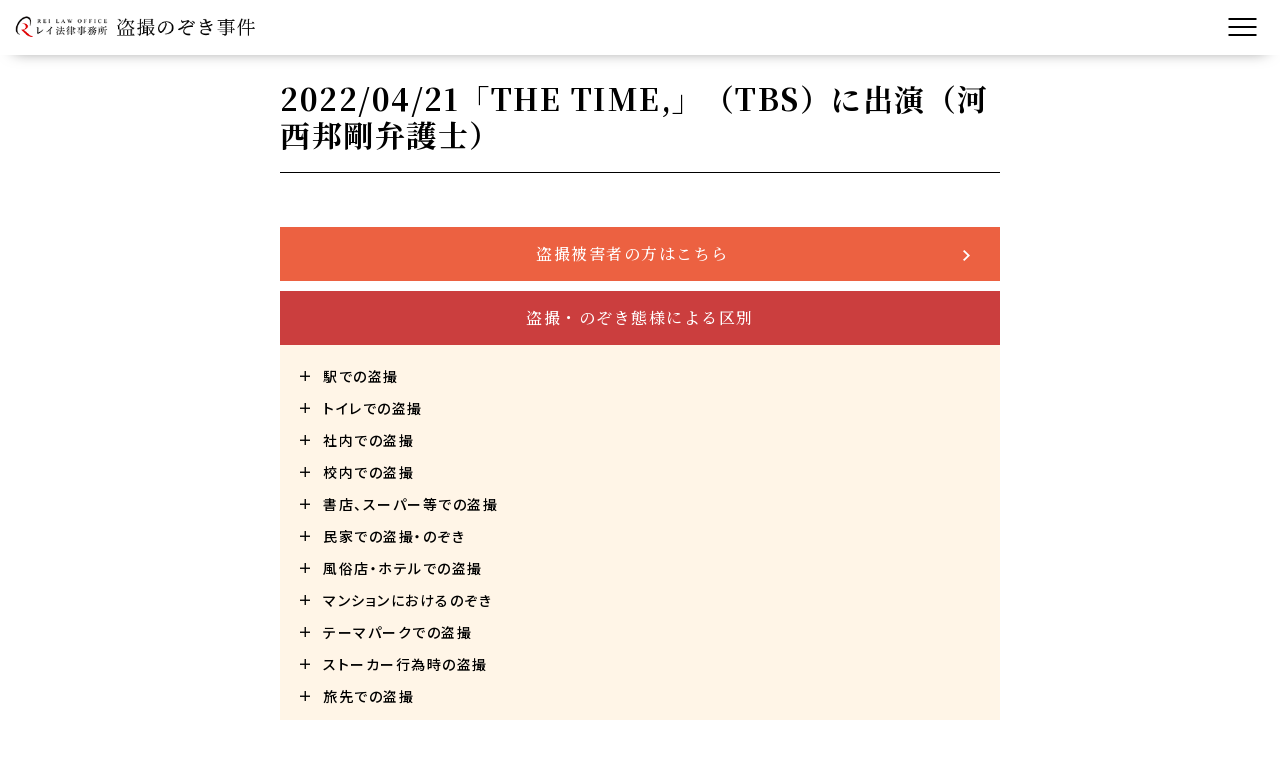

--- FILE ---
content_type: text/html; charset=UTF-8
request_url: https://rei-law.com/media_cate/11834
body_size: 9458
content:
<!DOCTYPE html>
<html lang="ja">
<head>
<meta charset="UTF-8">
<meta name="viewport" content="width=device-width,user-scalable=no,maximum-scale=1">
<meta name="format-detection" content="telephone=no">
<title>2022/04/21「THE TIME,」（TBS）に出演（河西邦剛弁護士） | レイ法律事務所</title>
<!-- Google tag (gtag.js) -->
<script async src="https://www.googletagmanager.com/gtag/js?id=G-J40285CM5V"></script>
<script>
  window.dataLayer = window.dataLayer || [];
  function gtag(){dataLayer.push(arguments);}
  gtag('js', new Date());

  gtag('config', 'G-J40285CM5V');
</script>
<link href="https://rei-law.com/wp-content/themes/rei_law_new2/tosatsu/style.css?31" rel="stylesheet" type="text/css" media="all">
<link rel="icon" type="image/vnd.microsoft.icon" href="/favicon.ico">
<link href="https://fonts.googleapis.com/css2?family=Noto+Sans+JP:wght@400;500;700;900&display=swap" rel="stylesheet">
<link href="https://fonts.googleapis.com/css2?family=Noto+Serif+JP:wght@400;500;700;900&display=swap" rel="stylesheet">
<script type="text/javascript" src="https://rei-law.com/wp-content/themes/rei_law_new2/tosatsu/common/js/jquery-1.8.2.js"></script>
<script type="text/javascript" src="https://rei-law.com/wp-content/themes/rei_law_new2/tosatsu/common/js/pagemove.js"></script>
<script type="text/javascript" src="https://rei-law.com/wp-content/themes/rei_law_new2/tosatsu/common/js/acordion.js"></script>
<script type="text/javascript" src="https://rei-law.com/wp-content/themes/rei_law_new2/tosatsu/common/js/tab.js"></script>
<script type="text/javascript" src="https://rei-law.com/wp-content/themes/rei_law_new2/tosatsu/common/js/modal.js"></script>
<script>
$(function () {
  $('#spmenu').click(function(){
      $('#mArea').fadeIn();
      $('.mWrap').css('margin-right', '0');
  });
  $('#mClose , #mBg , .menu_box ul li a').click(function(){
    $('#mArea').fadeOut();
    $('.mWrap').css('margin-right', '-400px');
  });  
});
</script>
<meta name='robots' content='index, follow, max-image-preview:large, max-snippet:-1, max-video-preview:-1' />
	<style>img:is([sizes="auto" i], [sizes^="auto," i]) { contain-intrinsic-size: 3000px 1500px }</style>
	
	<!-- This site is optimized with the Yoast SEO plugin v26.8 - https://yoast.com/product/yoast-seo-wordpress/ -->
	<link rel="canonical" href="https://rei-law.com/media_cate/11834" />
	<meta property="og:locale" content="ja_JP" />
	<meta property="og:type" content="article" />
	<meta property="og:title" content="2022/04/21「THE TIME,」（TBS）に出演（河西邦剛弁護士） | レイ法律事務所" />
	<meta property="og:url" content="https://rei-law.com/media_cate/11834" />
	<meta property="og:site_name" content="レイ法律事務所" />
	<meta property="article:published_time" content="2022-04-21T03:03:11+00:00" />
	<meta property="article:modified_time" content="2024-05-30T04:00:12+00:00" />
	<meta property="og:image" content="https://rei-law.com/wp-content/uploads/2021/10/sns_og2.jpg" />
	<meta property="og:image:width" content="1299" />
	<meta property="og:image:height" content="629" />
	<meta property="og:image:type" content="image/jpeg" />
	<meta name="author" content="佐藤大和" />
	<meta name="twitter:card" content="summary_large_image" />
	<script type="application/ld+json" class="yoast-schema-graph">{"@context":"https://schema.org","@graph":[{"@type":"Article","@id":"https://rei-law.com/media_cate/11834#article","isPartOf":{"@id":"https://rei-law.com/media_cate/11834"},"author":{"name":"佐藤大和","@id":"https://rei-law.com/#/schema/person/78bf00a0c0af3e56427f6f5769f4a08f"},"headline":"2022/04/21「THE TIME,」（TBS）に出演（河西邦剛弁護士）","datePublished":"2022-04-21T03:03:11+00:00","dateModified":"2024-05-30T04:00:12+00:00","mainEntityOfPage":{"@id":"https://rei-law.com/media_cate/11834"},"wordCount":3,"commentCount":0,"keywords":["テレビ"],"articleSection":["メディア出演","盗撮のぞき事件（テレビ出演）"],"inLanguage":"ja","potentialAction":[{"@type":"CommentAction","name":"Comment","target":["https://rei-law.com/media_cate/11834#respond"]}]},{"@type":"WebPage","@id":"https://rei-law.com/media_cate/11834","url":"https://rei-law.com/media_cate/11834","name":"2022/04/21「THE TIME,」（TBS）に出演（河西邦剛弁護士） | レイ法律事務所","isPartOf":{"@id":"https://rei-law.com/#website"},"datePublished":"2022-04-21T03:03:11+00:00","dateModified":"2024-05-30T04:00:12+00:00","author":{"@id":"https://rei-law.com/#/schema/person/78bf00a0c0af3e56427f6f5769f4a08f"},"breadcrumb":{"@id":"https://rei-law.com/media_cate/11834#breadcrumb"},"inLanguage":"ja","potentialAction":[{"@type":"ReadAction","target":["https://rei-law.com/media_cate/11834"]}]},{"@type":"BreadcrumbList","@id":"https://rei-law.com/media_cate/11834#breadcrumb","itemListElement":[{"@type":"ListItem","position":1,"name":"ホーム","item":"https://rei-law.com/"},{"@type":"ListItem","position":2,"name":"2022/04/21「THE TIME,」（TBS）に出演（河西邦剛弁護士）"}]},{"@type":"WebSite","@id":"https://rei-law.com/#website","url":"https://rei-law.com/","name":"レイ法律事務所","description":"芸能・エンターテインメント・ライブ・メディア法務、学校問題、個人・企業の誹謗中傷問題、男女トラブル、債務整理、残業代問題などに強い弁護士がいる法律事務所。多数のメディア（テレビ・ラジオ・新聞等）出演・ドラマ監修の実績。","potentialAction":[{"@type":"SearchAction","target":{"@type":"EntryPoint","urlTemplate":"https://rei-law.com/?s={search_term_string}"},"query-input":{"@type":"PropertyValueSpecification","valueRequired":true,"valueName":"search_term_string"}}],"inLanguage":"ja"},{"@type":"Person","@id":"https://rei-law.com/#/schema/person/78bf00a0c0af3e56427f6f5769f4a08f","name":"佐藤大和","image":{"@type":"ImageObject","inLanguage":"ja","@id":"https://rei-law.com/#/schema/person/image/","url":"https://secure.gravatar.com/avatar/06c56ea0b76ff69e74eb97f1697010c45999c1dbf841d12bb4c5dc33651a3bcf?s=96&d=mm&r=g","contentUrl":"https://secure.gravatar.com/avatar/06c56ea0b76ff69e74eb97f1697010c45999c1dbf841d12bb4c5dc33651a3bcf?s=96&d=mm&r=g","caption":"佐藤大和"},"url":"https://rei-law.com/author/yamato_sato"}]}</script>
	<!-- / Yoast SEO plugin. -->


<link rel="alternate" type="application/rss+xml" title="レイ法律事務所 &raquo; 2022/04/21「THE TIME,」（TBS）に出演（河西邦剛弁護士） のコメントのフィード" href="https://rei-law.com/media_cate/11834/feed" />
<link rel='stylesheet' id='wp-block-library-css' href='https://rei-law.com/wp-includes/css/dist/block-library/style.min.css?ver=6.8.3' type='text/css' media='all' />
<style id='classic-theme-styles-inline-css' type='text/css'>
/*! This file is auto-generated */
.wp-block-button__link{color:#fff;background-color:#32373c;border-radius:9999px;box-shadow:none;text-decoration:none;padding:calc(.667em + 2px) calc(1.333em + 2px);font-size:1.125em}.wp-block-file__button{background:#32373c;color:#fff;text-decoration:none}
</style>
<style id='global-styles-inline-css' type='text/css'>
:root{--wp--preset--aspect-ratio--square: 1;--wp--preset--aspect-ratio--4-3: 4/3;--wp--preset--aspect-ratio--3-4: 3/4;--wp--preset--aspect-ratio--3-2: 3/2;--wp--preset--aspect-ratio--2-3: 2/3;--wp--preset--aspect-ratio--16-9: 16/9;--wp--preset--aspect-ratio--9-16: 9/16;--wp--preset--color--black: #000000;--wp--preset--color--cyan-bluish-gray: #abb8c3;--wp--preset--color--white: #ffffff;--wp--preset--color--pale-pink: #f78da7;--wp--preset--color--vivid-red: #cf2e2e;--wp--preset--color--luminous-vivid-orange: #ff6900;--wp--preset--color--luminous-vivid-amber: #fcb900;--wp--preset--color--light-green-cyan: #7bdcb5;--wp--preset--color--vivid-green-cyan: #00d084;--wp--preset--color--pale-cyan-blue: #8ed1fc;--wp--preset--color--vivid-cyan-blue: #0693e3;--wp--preset--color--vivid-purple: #9b51e0;--wp--preset--gradient--vivid-cyan-blue-to-vivid-purple: linear-gradient(135deg,rgba(6,147,227,1) 0%,rgb(155,81,224) 100%);--wp--preset--gradient--light-green-cyan-to-vivid-green-cyan: linear-gradient(135deg,rgb(122,220,180) 0%,rgb(0,208,130) 100%);--wp--preset--gradient--luminous-vivid-amber-to-luminous-vivid-orange: linear-gradient(135deg,rgba(252,185,0,1) 0%,rgba(255,105,0,1) 100%);--wp--preset--gradient--luminous-vivid-orange-to-vivid-red: linear-gradient(135deg,rgba(255,105,0,1) 0%,rgb(207,46,46) 100%);--wp--preset--gradient--very-light-gray-to-cyan-bluish-gray: linear-gradient(135deg,rgb(238,238,238) 0%,rgb(169,184,195) 100%);--wp--preset--gradient--cool-to-warm-spectrum: linear-gradient(135deg,rgb(74,234,220) 0%,rgb(151,120,209) 20%,rgb(207,42,186) 40%,rgb(238,44,130) 60%,rgb(251,105,98) 80%,rgb(254,248,76) 100%);--wp--preset--gradient--blush-light-purple: linear-gradient(135deg,rgb(255,206,236) 0%,rgb(152,150,240) 100%);--wp--preset--gradient--blush-bordeaux: linear-gradient(135deg,rgb(254,205,165) 0%,rgb(254,45,45) 50%,rgb(107,0,62) 100%);--wp--preset--gradient--luminous-dusk: linear-gradient(135deg,rgb(255,203,112) 0%,rgb(199,81,192) 50%,rgb(65,88,208) 100%);--wp--preset--gradient--pale-ocean: linear-gradient(135deg,rgb(255,245,203) 0%,rgb(182,227,212) 50%,rgb(51,167,181) 100%);--wp--preset--gradient--electric-grass: linear-gradient(135deg,rgb(202,248,128) 0%,rgb(113,206,126) 100%);--wp--preset--gradient--midnight: linear-gradient(135deg,rgb(2,3,129) 0%,rgb(40,116,252) 100%);--wp--preset--font-size--small: 13px;--wp--preset--font-size--medium: 20px;--wp--preset--font-size--large: 36px;--wp--preset--font-size--x-large: 42px;--wp--preset--spacing--20: 0.44rem;--wp--preset--spacing--30: 0.67rem;--wp--preset--spacing--40: 1rem;--wp--preset--spacing--50: 1.5rem;--wp--preset--spacing--60: 2.25rem;--wp--preset--spacing--70: 3.38rem;--wp--preset--spacing--80: 5.06rem;--wp--preset--shadow--natural: 6px 6px 9px rgba(0, 0, 0, 0.2);--wp--preset--shadow--deep: 12px 12px 50px rgba(0, 0, 0, 0.4);--wp--preset--shadow--sharp: 6px 6px 0px rgba(0, 0, 0, 0.2);--wp--preset--shadow--outlined: 6px 6px 0px -3px rgba(255, 255, 255, 1), 6px 6px rgba(0, 0, 0, 1);--wp--preset--shadow--crisp: 6px 6px 0px rgba(0, 0, 0, 1);}:where(.is-layout-flex){gap: 0.5em;}:where(.is-layout-grid){gap: 0.5em;}body .is-layout-flex{display: flex;}.is-layout-flex{flex-wrap: wrap;align-items: center;}.is-layout-flex > :is(*, div){margin: 0;}body .is-layout-grid{display: grid;}.is-layout-grid > :is(*, div){margin: 0;}:where(.wp-block-columns.is-layout-flex){gap: 2em;}:where(.wp-block-columns.is-layout-grid){gap: 2em;}:where(.wp-block-post-template.is-layout-flex){gap: 1.25em;}:where(.wp-block-post-template.is-layout-grid){gap: 1.25em;}.has-black-color{color: var(--wp--preset--color--black) !important;}.has-cyan-bluish-gray-color{color: var(--wp--preset--color--cyan-bluish-gray) !important;}.has-white-color{color: var(--wp--preset--color--white) !important;}.has-pale-pink-color{color: var(--wp--preset--color--pale-pink) !important;}.has-vivid-red-color{color: var(--wp--preset--color--vivid-red) !important;}.has-luminous-vivid-orange-color{color: var(--wp--preset--color--luminous-vivid-orange) !important;}.has-luminous-vivid-amber-color{color: var(--wp--preset--color--luminous-vivid-amber) !important;}.has-light-green-cyan-color{color: var(--wp--preset--color--light-green-cyan) !important;}.has-vivid-green-cyan-color{color: var(--wp--preset--color--vivid-green-cyan) !important;}.has-pale-cyan-blue-color{color: var(--wp--preset--color--pale-cyan-blue) !important;}.has-vivid-cyan-blue-color{color: var(--wp--preset--color--vivid-cyan-blue) !important;}.has-vivid-purple-color{color: var(--wp--preset--color--vivid-purple) !important;}.has-black-background-color{background-color: var(--wp--preset--color--black) !important;}.has-cyan-bluish-gray-background-color{background-color: var(--wp--preset--color--cyan-bluish-gray) !important;}.has-white-background-color{background-color: var(--wp--preset--color--white) !important;}.has-pale-pink-background-color{background-color: var(--wp--preset--color--pale-pink) !important;}.has-vivid-red-background-color{background-color: var(--wp--preset--color--vivid-red) !important;}.has-luminous-vivid-orange-background-color{background-color: var(--wp--preset--color--luminous-vivid-orange) !important;}.has-luminous-vivid-amber-background-color{background-color: var(--wp--preset--color--luminous-vivid-amber) !important;}.has-light-green-cyan-background-color{background-color: var(--wp--preset--color--light-green-cyan) !important;}.has-vivid-green-cyan-background-color{background-color: var(--wp--preset--color--vivid-green-cyan) !important;}.has-pale-cyan-blue-background-color{background-color: var(--wp--preset--color--pale-cyan-blue) !important;}.has-vivid-cyan-blue-background-color{background-color: var(--wp--preset--color--vivid-cyan-blue) !important;}.has-vivid-purple-background-color{background-color: var(--wp--preset--color--vivid-purple) !important;}.has-black-border-color{border-color: var(--wp--preset--color--black) !important;}.has-cyan-bluish-gray-border-color{border-color: var(--wp--preset--color--cyan-bluish-gray) !important;}.has-white-border-color{border-color: var(--wp--preset--color--white) !important;}.has-pale-pink-border-color{border-color: var(--wp--preset--color--pale-pink) !important;}.has-vivid-red-border-color{border-color: var(--wp--preset--color--vivid-red) !important;}.has-luminous-vivid-orange-border-color{border-color: var(--wp--preset--color--luminous-vivid-orange) !important;}.has-luminous-vivid-amber-border-color{border-color: var(--wp--preset--color--luminous-vivid-amber) !important;}.has-light-green-cyan-border-color{border-color: var(--wp--preset--color--light-green-cyan) !important;}.has-vivid-green-cyan-border-color{border-color: var(--wp--preset--color--vivid-green-cyan) !important;}.has-pale-cyan-blue-border-color{border-color: var(--wp--preset--color--pale-cyan-blue) !important;}.has-vivid-cyan-blue-border-color{border-color: var(--wp--preset--color--vivid-cyan-blue) !important;}.has-vivid-purple-border-color{border-color: var(--wp--preset--color--vivid-purple) !important;}.has-vivid-cyan-blue-to-vivid-purple-gradient-background{background: var(--wp--preset--gradient--vivid-cyan-blue-to-vivid-purple) !important;}.has-light-green-cyan-to-vivid-green-cyan-gradient-background{background: var(--wp--preset--gradient--light-green-cyan-to-vivid-green-cyan) !important;}.has-luminous-vivid-amber-to-luminous-vivid-orange-gradient-background{background: var(--wp--preset--gradient--luminous-vivid-amber-to-luminous-vivid-orange) !important;}.has-luminous-vivid-orange-to-vivid-red-gradient-background{background: var(--wp--preset--gradient--luminous-vivid-orange-to-vivid-red) !important;}.has-very-light-gray-to-cyan-bluish-gray-gradient-background{background: var(--wp--preset--gradient--very-light-gray-to-cyan-bluish-gray) !important;}.has-cool-to-warm-spectrum-gradient-background{background: var(--wp--preset--gradient--cool-to-warm-spectrum) !important;}.has-blush-light-purple-gradient-background{background: var(--wp--preset--gradient--blush-light-purple) !important;}.has-blush-bordeaux-gradient-background{background: var(--wp--preset--gradient--blush-bordeaux) !important;}.has-luminous-dusk-gradient-background{background: var(--wp--preset--gradient--luminous-dusk) !important;}.has-pale-ocean-gradient-background{background: var(--wp--preset--gradient--pale-ocean) !important;}.has-electric-grass-gradient-background{background: var(--wp--preset--gradient--electric-grass) !important;}.has-midnight-gradient-background{background: var(--wp--preset--gradient--midnight) !important;}.has-small-font-size{font-size: var(--wp--preset--font-size--small) !important;}.has-medium-font-size{font-size: var(--wp--preset--font-size--medium) !important;}.has-large-font-size{font-size: var(--wp--preset--font-size--large) !important;}.has-x-large-font-size{font-size: var(--wp--preset--font-size--x-large) !important;}
:where(.wp-block-post-template.is-layout-flex){gap: 1.25em;}:where(.wp-block-post-template.is-layout-grid){gap: 1.25em;}
:where(.wp-block-columns.is-layout-flex){gap: 2em;}:where(.wp-block-columns.is-layout-grid){gap: 2em;}
:root :where(.wp-block-pullquote){font-size: 1.5em;line-height: 1.6;}
</style>
<link rel='stylesheet' id='contact-form-7-css' href='https://rei-law.com/wp-content/plugins/contact-form-7/includes/css/styles.css?ver=6.1.4' type='text/css' media='all' />
<link rel='stylesheet' id='wp-pagenavi-css' href='https://rei-law.com/wp-content/plugins/wp-pagenavi/pagenavi-css.css?ver=2.70' type='text/css' media='all' />
<link rel="https://api.w.org/" href="https://rei-law.com/wp-json/" /><link rel="alternate" title="JSON" type="application/json" href="https://rei-law.com/wp-json/wp/v2/posts/11834" /><link rel="EditURI" type="application/rsd+xml" title="RSD" href="https://rei-law.com/xmlrpc.php?rsd" />
<meta name="generator" content="WordPress 6.8.3" />
<link rel='shortlink' href='https://rei-law.com/?p=11834' />
<link rel="alternate" title="oEmbed (JSON)" type="application/json+oembed" href="https://rei-law.com/wp-json/oembed/1.0/embed?url=https%3A%2F%2Frei-law.com%2Fmedia_cate%2F11834" />
<link rel="alternate" title="oEmbed (XML)" type="text/xml+oembed" href="https://rei-law.com/wp-json/oembed/1.0/embed?url=https%3A%2F%2Frei-law.com%2Fmedia_cate%2F11834&#038;format=xml" />
<!-- Global site tag (gtag.js) - Google Ads: 923016000 -->
<script async src="https://www.googletagmanager.com/gtag/js?id=AW-923016000"></script>
<script>
  window.dataLayer = window.dataLayer || [];
  function gtag(){dataLayer.push(arguments);}
  gtag('js', new Date());

  gtag('config', 'AW-923016000');
</script>
</head>
<body>
<header id="top-head">
	<div class="inner">
        <div class="left">
        <div id="logo"><a href="/practice/practice09"><img alt="盗撮のぞき事件" src="https://rei-law.com/wp-content/themes/rei_law_new2/tosatsu/common/img/logo.png?2"></a></div>
        </div>
        <div class="right">
        <div class="tel">
            <div class="top">03-5981-8835</div>
            <div class="bottom">電話のみで解決できるケースもあります</div>
        </div>
        <div class="syokai">
            <div class="top">土日・祝日</div>
            <div class="bottom">初回無料相談可能</div>
        </div>
        <div class="contact"><a href="/practice/practice09/tosatsu_contact"><div class="text">お問い合わせ</div></a></div>
        <div class="contact2"><a href="/practice/practice09/tosatsu_contact"><div class="text">お問い合わせ</div></a></div>
        </div>
	</div>
    <nav class="top_nav">
        <ul>
            <li><a href="/practice/practice09/">TOP</a></li>
            <li><a href="/practice/practice09/tosatsu_knowledge/">基礎知識</a></li>
            <li><a href="/practice/practice09/tosatsu_gojitsu/">犯人特定・後日逮捕</a></li>
            <li><a href="/practice/practice09/tosatsu_knowledge_before/">逮捕・報道の流れ</a></li>
            <li><a href="/practice/practice09/tosatsu_knowledge_after/">逮捕されてしまった</a></li>
            <li><a href="/practice/practice09/analysis-restoration/">データ解析・復元</a></li>
            <li><a href="/practice/practice09/tosatsu-jidan/">示談実績</a></li>
            <li><a href="/practice/practice09/tosatsu_qa/">Q ＆ A</a></li>
            <li><a href="/practice/practice09/tosatsu_solution/">解決実績</a></li>
            <li><a class="" href="/practice/practice09/#sec5">弁護士費用</a></li>
            <li><a href="/practice/practice09/tosatsu_introduce/">弁護士紹介</a></li>
            <li><a href="/practice/practice09/tosatsu_access/">アクセス</a></li>
            <li><a target="_blank" href="/">レイ法律事務所</a></li>
        </ul>
    </nav>
    <div id="spmenu">
        <img src="https://rei-law.com/wp-content/themes/rei_law_new2/tosatsu/common/img/open.png">
    </div>
</header>
<div id="scroll_on"></div><div id="wrap" class="sub_wrap">
    <div id="main_area">
        <section>
        <h2 class="top">2022/04/21「THE TIME,」（TBS）に出演（河西邦剛弁護士）</h2>
        <div class="sub_article">
                    			
                                            </div>
        </section>
    </div>
    ﻿    <div id="side_area">
        <div class="btn1"><a href="/practice/practice09/tosatsu_higai">盗撮被害者の方はこちら</a></div>
        <h2><a href="/practice/practice09/tosatsu_qa#qa1">盗撮・のぞき態様による区別</a></h2>
        <ul>
            <li><a href="/practice/practice09/tosatsu_qa/#qa1_1">駅での盗撮</a></li>
            <li><a href="/practice/practice09/tosatsu_qa/#qa1_2">トイレでの盗撮</a></li>
            <li><a href="/practice/practice09/tosatsu_qa/#qa1_3">社内での盗撮</a></li>
            <li><a href="/practice/practice09/tosatsu_qa/#qa1_4">校内での盗撮</a></li>
            <li><a href="/practice/practice09/tosatsu_qa/#qa1_5">書店、スーパー等での盗撮</a></li>
            <li><a href="/practice/practice09/tosatsu_qa/#qa1_6">民家での盗撮・のぞき</a></li>
            <li><a href="/practice/practice09/tosatsu_qa/#qa1_7">風俗店・ホテルでの盗撮</a></li>
            <li><a href="/practice/practice09/tosatsu_qa/#qa1_8">マンションにおけるのぞき</a></li>
            <li><a href="/practice/practice09/tosatsu_qa/#qa1_9">テーマパークでの盗撮</a></li>
            <li><a href="/practice/practice09/tosatsu_qa/#qa1_10">ストーカー行為時の盗撮</a></li>
            <li><a href="/practice/practice09/tosatsu_qa/#qa1_11">旅先での盗撮</a></li>
        </ul>
        <h2><a href="/practice/practice09/tosatsu_qa#qa2">職業や国籍等による区別</a></h2>
        <ul>
            <li><a href="/practice/practice09/tosatsu_qa/#qa2_1">会社員</a></li>
            <li><a href="/practice/practice09/tosatsu_qa/#qa2_2">公務員</a></li>
            <li><a href="/practice/practice09/tosatsu_qa/#qa2_3">教師</a></li>
            <li><a href="/practice/practice09/tosatsu_qa/#qa2_4">医師・歯科医師等</a></li>
            <li><a href="/practice/practice09/tosatsu_qa/#qa2_5">会社役員・経営者</a></li>
            <li><a href="/practice/practice09/tosatsu_qa/#qa2_6">NPO法人役員</a></li>
            <li><a href="/practice/practice09/tosatsu_qa/#qa2_7">既婚者</a></li>
            <li><a href="/practice/practice09/tosatsu_qa/#qa2_8">芸能人・スポーツ選手等</a></li>
            <li><a href="/practice/practice09/tosatsu_qa/#qa2_9">議員</a></li>
            <li><a href="/practice/practice09/tosatsu_qa/#qa2_10">外国籍</a></li>
        </ul>
        <h2><a href="javascript:void(0)">目的別</a></h2>
        <ul>
            <li><a href="/practice/practice09/tosatsu_qa/#qa3_6">示談したい</a></li>
            <li><a href="/practice/practice09/tosatsu_qa/#qa3_2">逮捕されたくない</a></li>
            <li><a href="/practice/practice09/tosatsu_qa/#qa3_3">自首したい</a></li>
            <li><a href="/practice/practice09/tosatsu_qa/#qa3_4">取調べの受け方を知りたい</a></li>
            <li><a href="/practice/practice09/tosatsu_qa/#qa3_5">前科をつけたくない</a></li>
            <li><a href="/practice/practice09/tosatsu_qa/#qa3_1">家族を今すぐ釈放させたい</a></li>
            <li><a href="/practice/practice09/tosatsu_qa/#qa3_7">報道されたくない</a></li>
            <li><a href="/practice/practice09/tosatsu_qa/#qa3_8">解雇されたくない</a></li>
            <li><a href="/practice/practice09/tosatsu_qa/#qa3_9">職場に知られたくない</a></li>
            <li><a href="/practice/practice09/tosatsu_qa/#qa3_10">家族に知られたくない</a></li>
            <li><a href="/practice/practice09/tosatsu_qa/#qa3_11">誰にも知られたくない</a></li>
            <li><a href="/practice/practice09/tosatsu_qa/#qa3_12">盗撮ハンターにあってしまった</a></li>
            <li><a href="/practice/practice09/tosatsu_qa/#qa3_13">冤罪を証明したい</a></li>
            <li><a href="/practice/practice09/tosatsu_qa/#qa3_14">裁判を避けたい</a></li>
            <li><a href="/practice/practice09/tosatsu_qa/#qa3_15">無罪になりたい</a></li>
        </ul>
    </div></div>
<section id="mArea" class="mArea">
    <div id="mBg" class="mBg"></div>
    <div class="mWrap">
        <div class="inner">
            <div id="mClose" class="mClose"><img src="https://rei-law.com/wp-content/themes/rei_law_new2/tosatsu/common/img/close.png"></div>
            <div class="menu_box">
                <ul>
                    <li><a href="/practice/practice09/">TOP</a></li>
                    <li><a href="/practice/practice09/tosatsu_knowledge/">基礎知識</a></li>
            <li><a href="/practice/practice09/tosatsu_gojitsu/">犯人特定・後日逮捕</a></li>
					<li><a href="/practice/practice09/tosatsu_knowledge_before/">逮捕・報道の流れ</a></li>
					<li><a href="/practice/practice09/tosatsu_knowledge_after/">逮捕されてしまった</a></li>
            <li><a href="/practice/practice09/analysis-restoration/">データ解析・復元</a></li>
					<li><a href="/practice/practice09/tosatsu-jidan/">示談実績</a></li>
                    <li><a href="/practice/practice09/tosatsu_qa/">Q ＆ A</a></li>
                    <li><a href="/practice/practice09/tosatsu_solution/">解決実績</a></li>
                    <li><a class="" href="/practice/practice09/#sec5">弁護士費用</a></li>
                    <li><a href="/practice/practice09/tosatsu_introduce/">弁護士紹介</a></li>
                    <li><a href="/practice/practice09/tosatsu_access/">アクセス</a></li>
                    <li><a href="/">レイ法律事務所</a></li>
                    <li><a href="/practice/practice09/tosatsu_contact">お問い合わせ</a></li>
					<li><a href="tel:0359818835">03-5981-8835</a></li>
                </ul>
            </div>
        </div>
    </div>
</section>
<!-- modalArea -->
<section id="mArea1" class="mArea_x">
    <div id="mBg1" class="mBg_x"></div>
    <div class="mWrap_x">
        <div class="mContents_x">
<div class="title_x">北海道</div>
<div class="text_x">北海道</div>

<div class="title_x">東北</div>
<div class="text_x">青森　岩手　宮城　秋田　山形　福島</div>

<div class="title_x">関東</div>
<div class="text_x">茨城　栃木　群馬　埼玉　千葉　東京　神奈川</div>

<div class="title_x">中部</div>
<div class="text_x">新潟　富山　石川　福井　山梨　長野　岐阜　静岡　愛知</div>

<div class="title_x">近畿</div>
<div class="text_x">三重　滋賀　京都　大阪　兵庫　和歌山</div>

<div class="title_x">中国</div>
<div class="text_x">鳥取　島根　岡山　広島　山口</div>

<div class="title_x">四国</div>
<div class="text_x">愛媛</div>

<div class="title_x">九州・沖縄</div>
<div class="text_x">福岡　長崎　大分　鹿児島　沖縄</div>
        </div>
        <div class="mClose_x mClose1">
            <img src="https://rei-law.com/wp-content/themes/rei_law_new2/tosatsu/common/img/mClose.png" width="40">
        </div>
    </div>
</section>
<section id="mArea2" class="mArea_x">
    <div id="mBg2" class="mBg_x"></div>
    <div class="mWrap_x">
        <div class="mContents_x">
            <p>プライバシーの観点から取扱い警察署については1都1府4県のみ記載しています。(あいうえお順)</p>
            <div class="title_x">東京</div>
            <div class="text_x">赤坂　赤羽　昭島　浅草　麻布　愛宕　綾瀬　荒川　池袋　板橋　五日市　上野　牛込　王子　大井　大崎　大塚　大森　荻窪　葛西　葛飾　蒲田　亀有　神田　北沢　蔵前　麹町　小金井　小平　駒込　小松川　下谷　品川　渋谷　志村　石神井　城東　新宿　巣鴨　杉並　成城　世田谷　千住　高井戸　高島平　高輪　滝野川　竹の塚　立川　田無　玉川　多摩中央　中央　調布　月島　築地　田園調布　東京空港　東京湾岸　戸塚　富坂　中野　新島　西新井　練馬　野方　八王子　原宿　東村山　東大和　光が丘　日野　碑文谷　深川　府中　福生　本所　町田　丸の内　万世橋　三田　三鷹　南大沢　南千住　向島　武蔵野　目黒　目白　本富士　四谷　代々木　湾岸</div>

			<div class="title_x">大阪</div>
			<div class="text_x">阿倍野　大阪東　四条畷　曽根崎　羽曳野　布施　南　淀川</div>
            
            <div class="title_x">神奈川</div>
            <div class="text_x">青葉　麻生　旭　厚木　泉　伊勢佐木　伊勢原　磯子　横須賀南 (旧：浦賀)　海老名　大船　小田原　加賀町　神奈川　金沢　川崎　港南　港北　幸　相模原　相模原南　逗子　田浦　高津　多摩　茅ヶ崎　鶴見　戸塚　戸部　中原　秦野　平塚　藤沢　藤沢北　保土ヶ谷　松田　緑　南　宮前　大和　横須賀　横須賀南　横浜鉄道</div>
            
            <div class="title_x">埼玉</div>
            <div class="text_x">上尾　朝霞　浦和　浦和東　大宮　大宮鉄道　大宮西　春日部　川口　川越　行田　久喜　熊谷　越谷　幸手　狭山　所沢　新座　西入間　飯能　東入間　武南　吉川　蕨</div>
            
            <div class="title_x">千葉</div>
            <div class="text_x">我孫子　市川　浦安　柏　鎌ヶ谷　行徳　佐倉　館山　千葉北　千葉中央　千葉鉄道　千葉西　千葉東　東金　流山　習志野　成田　成田国際空港　船橋　船橋東　松戸　八千代</div>

			<div class="title_x">愛知</div>
			<div class="text_x">安城　春日井　北　天白　豊中南　中　中村　名古屋東　西尾</div>
        </div>
        <div class="mClose_x mClose2 mClose3">
            <img src="https://rei-law.com/wp-content/themes/rei_law_new2/tosatsu/common/img/mClose.png" width="40">
        </div>
    </div>
</section>
<footer>
    <nav id="footer_nav">
        <ul>
            <li><a href="/practice/practice09/">TOP</a></li>
            <li><a href="/practice/practice09/tosatsu_knowledge/">基礎知識</a></li>
            <li><a href="/practice/practice09/tosatsu_gojitsu/">犯人特定・後日逮捕</a></li>
            <li><a href="/practice/practice09/tosatsu_knowledge_before/">逮捕・報道の流れ</a></li>
            <li><a href="/practice/practice09/tosatsu_knowledge_after/">逮捕されてしまった</a></li>
            <li><a href="/practice/practice09/analysis-restoration/">データ解析・復元</a></li>
            <li><a href="/practice/practice09/tosatsu-jidan/">示談実績</a></li>
            <li><a href="/practice/practice09/tosatsu_qa/">Q ＆ A</a></li>
            <li><a href="/practice/practice09/tosatsu_solution/">解決実績</a></li>
            <li><a class="" href="/practice/practice09/#sec5">弁護士費用</a></li>
            <li><a href="/practice/practice09/tosatsu_introduce/">弁護士紹介</a></li>
            <li><a href="/practice/practice09/tosatsu_access/">アクセス</a></li>
            <li><a href="/">レイ法律事務所</a></li>
            <li><a href="/practice/practice09/tosatsu_contact">お問い合わせ</a></li>
        </ul>
    </nav>
	<div id="copyright">Copyright (c) レイ法律事務所 All Rights Reserved.</div>
</footer>
<script type="speculationrules">
{"prefetch":[{"source":"document","where":{"and":[{"href_matches":"\/*"},{"not":{"href_matches":["\/wp-*.php","\/wp-admin\/*","\/wp-content\/uploads\/*","\/wp-content\/*","\/wp-content\/plugins\/*","\/wp-content\/themes\/rei_law_new2\/*","\/*\\?(.+)"]}},{"not":{"selector_matches":"a[rel~=\"nofollow\"]"}},{"not":{"selector_matches":".no-prefetch, .no-prefetch a"}}]},"eagerness":"conservative"}]}
</script>
<script type="text/javascript" src="https://rei-law.com/wp-includes/js/dist/hooks.min.js?ver=4d63a3d491d11ffd8ac6" id="wp-hooks-js"></script>
<script type="text/javascript" src="https://rei-law.com/wp-includes/js/dist/i18n.min.js?ver=5e580eb46a90c2b997e6" id="wp-i18n-js"></script>
<script type="text/javascript" id="wp-i18n-js-after">
/* <![CDATA[ */
wp.i18n.setLocaleData( { 'text direction\u0004ltr': [ 'ltr' ] } );
/* ]]> */
</script>
<script type="text/javascript" src="https://rei-law.com/wp-content/plugins/contact-form-7/includes/swv/js/index.js?ver=6.1.4" id="swv-js"></script>
<script type="text/javascript" id="contact-form-7-js-translations">
/* <![CDATA[ */
( function( domain, translations ) {
	var localeData = translations.locale_data[ domain ] || translations.locale_data.messages;
	localeData[""].domain = domain;
	wp.i18n.setLocaleData( localeData, domain );
} )( "contact-form-7", {"translation-revision-date":"2025-11-30 08:12:23+0000","generator":"GlotPress\/4.0.3","domain":"messages","locale_data":{"messages":{"":{"domain":"messages","plural-forms":"nplurals=1; plural=0;","lang":"ja_JP"},"This contact form is placed in the wrong place.":["\u3053\u306e\u30b3\u30f3\u30bf\u30af\u30c8\u30d5\u30a9\u30fc\u30e0\u306f\u9593\u9055\u3063\u305f\u4f4d\u7f6e\u306b\u7f6e\u304b\u308c\u3066\u3044\u307e\u3059\u3002"],"Error:":["\u30a8\u30e9\u30fc:"]}},"comment":{"reference":"includes\/js\/index.js"}} );
/* ]]> */
</script>
<script type="text/javascript" id="contact-form-7-js-before">
/* <![CDATA[ */
var wpcf7 = {
    "api": {
        "root": "https:\/\/rei-law.com\/wp-json\/",
        "namespace": "contact-form-7\/v1"
    }
};
/* ]]> */
</script>
<script type="text/javascript" src="https://rei-law.com/wp-content/plugins/contact-form-7/includes/js/index.js?ver=6.1.4" id="contact-form-7-js"></script>
</body>
</html><!-- WP Fastest Cache file was created in 0.105 seconds, on 2026年1月26日 @ 3:43 PM --><!-- need to refresh to see cached version -->

--- FILE ---
content_type: text/css
request_url: https://rei-law.com/wp-content/themes/rei_law_new2/tosatsu/style.css?31
body_size: 73
content:
@charset "UTF-8";

@import "common/css/reset.css";
@import "common/css/common.css?36";
@import "common/css/style_set.css?38";
@import "common/css/css/font-awesome.css";


--- FILE ---
content_type: text/css
request_url: https://rei-law.com/wp-content/themes/rei_law_new2/tosatsu/common/css/common.css?36
body_size: 3128
content:
/* CSS common Document */

body{
	font-family: "Noto Sans JP", "Helvetica Neue", Arial, "Hiragino Kaku Gothic ProN", "Hiragino Sans", Meiryo, sans-serif;
	font-size:15px;
	overflow-x: hidden;
	-webkit-text-size-adjust: 100%;
	line-height:1.6em;
	font-feature-settings: "palt";
    letter-spacing: 0.1em;
    font-weight: 400;
}

.pmargin{
    padding-top: 150px;
}

@media print, screen and (min-width: 1250px){
    header .inner{
        margin: 0 auto 0 auto;
        display: flex;
        justify-content: space-between;
    }
}

@media print, screen and (max-width: 1249px) and (min-width: 1140px){
    header .inner{
        margin: 0 20px 0 auto;
        display: flex;
        justify-content: space-between;
    }
}

@media print, screen and (min-width: 1300px){
    header .inner .right{
        display: flex;
    }
    
    header{
        font-family: 'Noto Serif JP', YuMincho, "Hiragino Mincho ProN W3", "ヒラギノ明朝 ProN W3", "Hiragino Mincho ProN", "HG明朝E", "ＭＳ Ｐ明朝", "ＭＳ 明朝", serif;
    }
    
    header .inner .right .tel{
        margin-top: 7px;
        margin-right: 20px;
    }
    
    header .inner .right .tel .top{
        font-size: 29px;
        margin-top: 10px;
        padding: 3px 0 0px 35px;
        background: url(../img/tel_icon.png) no-repeat;
        background-size: 32px;
        background-position: top 1px left 0;
        line-height: 27px;
    }
    header .inner .right .tel .bottom{
        font-size: 11px;
        margin-left: 6px;
    }
    
    header .inner .right .syokai{
        border: 2px solid #000;
        text-align: center;
        padding: 7px 10px 5px 10px;
        margin: 17px 25px 17px 0;
    }
    
    header .inner .right .syokai .top{
        line-height: 1em;
        font-weight: 500;
    }
    
    header .inner .right .syokai .bottom{
        margin-top: -3px;
        font-size: 12px;
    }
    
    header .contact2{
        display: none;
    }
    
    header .inner .right .contact a{
        display: block;
        color: #fff;
        height: 100%;
        width: 120px;
        position: relative;
        background: url(../img/mail_icon.png) no-repeat;
        background-size: 40px;
        background-color: #026a75;
        background-position: top 10px left 40px;
    }
    
    
    header .inner .right .contact a .text{
        position: absolute;
        font-size: 12px;
        bottom: 17px;
        left: 20px;
    }

    header nav ul{
        display: flex;
        background-color: #f4f4f4;
        font-size: 14px;
        justify-content: flex-end;
        padding: 7px 0 10px 0;
    }

    header nav ul li a{
        display: block;
        margin-right: 20px;
        letter-spacing: 0em;
        text-decoration: none;
        color: #000;
        font-weight: 500;
    }

    header #logo{
        width: 400px;
        margin-top: 5px;
    }
    
    header{
        padding: 0 0 0 0;
    }
    
    header.scroll{
        position: fixed;
        background-color: #fff;
        z-index: 100;
        width: 100%;
        box-shadow: 0px 10px 15px -14px #777777;
        animation-name: anime;
        animation-duration: 0.3s;
    }
    
    header.scroll .inner{
        padding-right: 50px;
    }
    
    header.scroll .inner .right .tel{
        margin-top: 9px;
        margin-right: 20px;
    }
    
    header.scroll .inner .right .tel .top{
        font-size: 27px;
        margin-top: -1px;
        padding: 3px 0 0px 32px;
        background: url(../img/tel_icon.png) no-repeat;
        background-size: 28px;
        background-position: top 3px left 0;
        line-height: 27px;
    }
    header.scroll .inner .right .tel .bottom{
        margin-top: -3px;
        letter-spacing: 0.05em;
    }
    
    header.scroll .inner .right .syokai{
        border: none;
        border-left: 2px solid #000;
        text-align: center;
        padding: 0px 15px 0px 15px;
        margin: 17px 5px 17px 5px;
    }

    header.scroll .left #logo{
        width: 320px;
        margin-left: 5px;
    }
    
    header.scroll .top_nav{
        display: none;
    }
    
    #spmenu{
        display: none;
    }

    header.scroll #spmenu{
        display: block;
        
    }
    
    header.scroll .contact{
        display: none;
    }
    
    header.scroll .contact2{
        display: block;
        margin: 15px 25px 15px 0;
        background-position: top 0;
    }
    
    header.scroll .contact2 a{
        display: block;
        color: #fff;
        height: 100%;
        position: relative;
        background: url(../img/mail_icon.png) no-repeat;
        background-color: #026a75;
        background-position: top 10px left 40px;
        background-position: top 5px left 18px !important;
        background-size: 30px !important;
        width: 160px !important;
    }
    
    header.scroll .inner .right .contact2 a .text{
        position: absolute;
        font-size: 12px;
        bottom: 9px !important;
        left: 58px !important;
    }
    
    #spmenu{
        position: fixed;
        width: 35px;
        cursor: pointer;
        margin: 0 auto;
        padding: 10px;
        top: 7px;
        right: 10px;
        z-index: 999;
    }
}

.menu_box ul li a{
    font-family: 'Noto Serif JP', YuMincho, "Hiragino Mincho ProN W3", "ヒラギノ明朝 ProN W3", "Hiragino Mincho ProN", "HG明朝E", "ＭＳ Ｐ明朝", "ＭＳ 明朝", serif;
}

@media print, screen and (max-width: 1299px){
    header nav.top_nav{
        display: none;
    }
    
    header .inner .right{
        display: none;
    }
    
    header .inner #logo{
        width: 270px;
        margin: 2px 0 0 0;
    }
    
    header{
        position: fixed;
        top: 0;
        z-index: 100;
        width: 100%;
        padding: 0px 0 10px 0;
        height: 45px;
        background-color: #fff;
        box-shadow: 0px 10px 15px -14px #777777;
    }
    
    header.scroll{
        box-shadow: 0px 10px 15px -14px #777777;
    }
    
    #spmenu{
        position: fixed;
        width: 35px;
        cursor: pointer;
        margin: 0 auto;
        padding: 10px;
        top: 0px;
        right: 10px;
        z-index: 999;
    }
}

footer{
    margin-top: 50px;
}

@media print, screen and (min-width: 1250px){
    footer nav ul{
        display: flex;
        justify-content: center;
        background-color: #f4f4f4;
        padding: 20px;
    }

    footer nav ul li::after{
        content: "│";
        margin-right: 0px;
    }

    footer nav ul li:last-child::after{
        content: none;
    }

    footer nav ul li a{
        color: #323232;
        margin-right: 0px;
        text-decoration: none;
        font-size: 13px;
        font-weight: 500;
        letter-spacing: 0em;
    }
}

@media print, screen and (max-width: 1249px){
    footer nav ul{
        display: flex;
        flex-wrap: wrap;
        background-color: #f4f4f4;
    }

    footer nav ul li{
        display: block;
        font-size: 13px;
        font-weight: 500;
        width: 50%;
        text-align: center;
    }
    
     footer nav ul li a{
         display: block;
        text-decoration: none;
        color: #323232;
        background-color: #D5D5D5;
        margin-bottom: 2px;
        margin-right: 2px;
        padding: 10px;
     }
}

footer #copyright{
	text-align:center;
	background-color:#3b3b3b;
    color: #fff;
}

#copyright{
	padding:15px;
	font-size:13px;
	margin-bottom:10px
}

a{
	color:#2958b8;
    -webkit-transition: 0.2s ease-in-out;  
    -moz-transition: 0.2s ease-in-out;  
    -o-transition: 0.2s ease-in-out;  
    transition: 0.2s ease-in-out;  
}

a:hover{
	opacity:0.7;
}

p{
}

img{
	max-width:100%;
	height:auto;
	vertical-align: bottom;
}

/* font */

.under_line{
	text-decoration: underline;	
}

.font_red{
	color:#FF0000;
}

.font_blue{
	color:#0000FF;
}

.font_white{
	color:#FFFFFF;
}

.font_10{
	font-size:10px;
}

.font_12{
	font-size:12px;
}

.font_14{
	font-size:14px;
}

.font_16{
	font-size:16px;
}

.bold{
	font-weight:bold;
}

.sym{
	font-family : 'ＭＳ ゴシック', Arial, sans-serif;
}
/* margin */

.ma10{
	margin:10px;
}

.ma20{
	margin:20px;
}

.ma30{
	margin:30px;
}

.mat10{
	margin-top:10px
}

.mat20{
	margin-top:20px
}

.mat30{
	margin-top:30px
}

.mab10{
	margin-bottom:10px;
}

.mab20{
	margin-bottom:20px;
}


.mab30{
	margin-bottom:30px;
}

/* padding */

.pa10{
	padding:10px;
}

.pa20{
	padding:20px;
}

.pa30{
	padding:30px;
}

/* all */
.clearfix:after {
  content: "";
  clear: both;
  display: block;
}

.center{
	text-align:center;
}

.sentence{
	padding-left: 1em;
	text-indent: -1em;
}

.shadow{
	-webkit-box-shadow: #CCC 1px 1px 3px;
	-moz-box-shadow: #CCC 1px 1px 3px;
	box-shadow: #CCC 1px 1px 3px;
}


.mArea {
    display: none;
    position: fixed;
    z-index: 9999;
    top: 0;
    left: 0;
    width: 100%;
    height: 100%;
}

.mBg {
    width: 100%;
    height: 100%;
    background-color: rgba(30,30,30,0.9);
}

.mWrap .inner{
    overflow: auto;
    -webkit-overflow-scrolling: touch;
    height: 100%;
    display:flex;
    flex-flow: column;
    -webkit-box-pack:justify;
    -ms-flex-pack:justify;
    justify-content:space-between;
}

@media print, screen and (min-width: 600px) {
    .mWrap {
        position: absolute;
        top: 0;
        right: 0;
        height: 100%;
        background-color:rgba(255,255,255,1);
        overflow-y: auto;
        max-height: 100% !important;
        width: 400px;
        margin-right: -400px;
        transition : .3s;
    }
}

@media print, screen and (max-width: 599px) {
    .mWrap {
        position: absolute;
        top: 0;
        right: 0;
        height: 100%;
        background-color:rgba(255,255,255,1);
        overflow-y: auto;
        max-height: 100% !important;
        width: 100%;
        margin-right: -400px;
        transition : .3s;
    }
}

.mClose {
    position: absolute;
    top: 20px;
    right: 20px;
    width: 40px;
    cursor: pointer;
}

.mClose:hover {
    opacity: 0.7;
}

.mClose .text{
    color: #fff;
    font-size: 10px;
    position: absolute;
    top: 26px;
    left: 10px;
    
}

.menu_box{
    padding: 70px 50px 50px 50px;
}

.menu_box ul li{
    font-size: 16px;
    font-weight: 500;
    background-repeat: repeat-x;
    border-bottom: 1px solid #000;
}

.menu_box ul li a{
    text-decoration: none;
    display: block;
    color: #000;
    padding: 15px 15px 15px 15px;
    background: url("../img/sp_menu_allow.png") no-repeat;
    background-size: 15px;
    background-position: top 18px right 7px;
}

@media print, screen and (max-width: 799px) {

.menu_box ul li{
    font-size: 16px;
}

.menu_box ul li a{
    padding: 15px 15px 15px 15px;
}

}

/* モーダルCSS */
.mArea_x {
  display: none;
  position: fixed;
  z-index: 1000;
  top: 0;
  left: 0;
  width: 100%;
  height: 100%;
}

.mBg_x {
  width: 100%;
  height: 100%;
  background-color: rgba(30,30,30,0.9);
}

.mContents_x{
    padding: 30px;
    overflow: auto;
    -webkit-overflow-scrolling: touch;
    font-size: 14px;
    line-height: 1.6em;
    font-weight: 500;
    max-height: 500px;
}

/*
@media print, screen and (min-width: 800px) {
    #mArea1 .mWrap_x{
        max-width: 500px;
    }
}

@media print, screen and (max-width: 799px) {
    #mArea1 .mWrap_x{
        width: 80%;
    }
}
*/

#mArea2 .mWrap_x, #mArea1 .mWrap_x{
    width: 80%;
}



.mWrap_x {
  position: absolute;
  top: 50%;
  left: 50%;
  transform:translate(-50%,-50%);
  padding: 10px 10px;
  background-color: #fff;
}

.mWrap_x .inner_x{
    overflow: auto;
    -webkit-overflow-scrolling: touch;
    height: 100%;
    display:flex;
    flex-flow: column;
    -webkit-box-pack:justify;
    -ms-flex-pack:justify;
    justify-content:space-between;
}

.mClose_x {
    position: absolute;
    top: -42px;
    right: -0px;
    cursor: pointer;
}

#mArea2 .title_x, #mArea1 .title_x{
    background-color: #f4f4f4;
    padding: 10px 20px 10px 20px;
    font-weight: 700;
    font-size: 16px;
    margin-bottom: 10px;
}

#mArea2 .text_x, #mArea1 .text_x{
    margin-bottom: 15px;
    margin-left: 20px;
}

#mArea2 p, #mArea1 p{
    font-weight: 700;
    margin-bottom: 10px;
}

/* sub_page */

@media print, screen and (min-width: 1300px){
    .sub_wrap #main_area{
        margin-top: 40px;
    }

    .sub_wrap #side_area{
        margin-top: 40px;
    }
}

@media print, screen and (max-width: 1299px){
    .sub_wrap #main_area{
        margin-top: 80px;
    }
}

.sub_article h2{
    background-color: #cb3e3e;
    color: #fff;
    font-size: 18px;
    padding: 14px 30px 17px 30px;
    font-weight: 700;
    margin-bottom: 20px;
}

.sub_article h3{
    font-size: 18px;
    padding: 15px 0px 15px 0px;
    font-weight: 700;
    margin-bottom: 20px;
    border-bottom: 1px solid #333;
}

.sub_article h4{
    color: #cb3e3e;
    font-size: 15px;
    font-weight: 700;
    margin-bottom: 15px;
}

.sub_article p{
    margin-bottom: 1em;
}

.sub_article table td,.sub_article table th{
	border:1px solid #D9D9D9;
	padding:10px;
}

.sub_article table th{
	min-width:90px;
}

th{
	background-color:#F0F0F0;
}

.knowledge_qa{
    display: flex;
}

.knowledge_qa a{
    padding: 8px 20px 11px 37px;
    background: url(../img/allow_icon5.png) no-repeat;
    background-size: 14px;
    background-position: top 14px left 12px;
    background-color: #f4f4f4;
    text-decoration: none;
    color: #000;
    font-size: 14px;
    margin-bottom: 10px;
    display: block;
    margin-right: 10px;
    font-weight: 500;
    border: 1px solid #ccc;
}

--- FILE ---
content_type: text/css
request_url: https://rei-law.com/wp-content/themes/rei_law_new2/tosatsu/common/css/style_set.css?38
body_size: 7783
content:
/* CSS style Document */

@media print, screen and (max-width: 1299px) and (min-width: 1140px){
    #top{
        margin-top: 40px;
    }
}


@media print, screen and (min-width: 1140px){
    #top{
        position: relative;
        padding: 40px;
        background: url("../img/top_back.jpg")no-repeat;
        background-position: top 0 right 0;
        background-color: #f8f8f8;
        height: 520px;
        margin-bottom: 60px;
    }

    #top img{
        position: absolute;
        top: 40px;
        left: calc(45% - 483px);
    }
    
    #top .sp{
        display: none;
    }
}

@media print, screen and (max-width: 1139px) and (min-width: 700px){
    #top{
        margin-top: 55px;
        padding: 40px 20px 40px 20px;
        background: url("../img/top_back.jpg")no-repeat;
        background-position: top 0 right 0;
        background-color: #f8f8f8;
        text-align: center;
    }
    
    #top .sp{
        display: none;
    }
}
@media print, screen and (max-width: 699px){
    #top{
        margin-top: 55px;
        background: url("../img/top_back.jpg")no-repeat;
        background-position: top 0 right 0;
        background-color: #f8f8f8;
        text-align: center;
    }
    
    #top .pc{
        display: none;
    }
}

@media print, screen and (min-width: 1300px) {
    #wrap{
        margin: 0 auto 0 auto;
        width: 1050px;
        display: flex;
        flex-direction : row-reverse;
    }
    
    #wrap #main_area{
        -webkit-flex: 1;
        flex: 1;
    }
    
    #wrap #side_area{
        width: 280px;
        margin-right: 50px;
    }
}


@media print, screen and (max-width: 1299px) and (min-width: 740px){
    #wrap{
        width: 720px;
        margin: 40px auto 0 auto;
    }
}

@media print, screen and (min-width: 740px) {

    #wrap #side_area .btn1 a{
        background: url("../img/allow_icon.png") no-repeat;
        background-size: 14px;
        background-position: top 22px right 27px;
        font-family: 'Noto Serif JP', YuMincho, "Hiragino Mincho ProN W3", "ヒラギノ明朝 ProN W3", "Hiragino Mincho ProN", "HG明朝E", "ＭＳ Ｐ明朝", "ＭＳ 明朝", serif;
        font-weight: 500;
        font-size: 16px;
        display: block;
        margin-bottom: 10px;
        padding: 15px 30px 15px 15px;
        color: #fff;
        background-color: #ec6141;
        text-decoration: none;
        text-align: center;
    }

    #wrap #side_area h2 a{
        font-family: 'Noto Serif JP', YuMincho, "Hiragino Mincho ProN W3", "ヒラギノ明朝 ProN W3", "Hiragino Mincho ProN", "HG明朝E", "ＭＳ Ｐ明朝", "ＭＳ 明朝", serif;
        font-weight: 500;
        font-size: 16px;
        display: block;
        padding: 15px;
        color: #fff;
        background-color: #cb3e3e;
        text-decoration: none;
        text-align: center;
    }

    #wrap #side_area ul{
        margin-bottom: 20px;
        background-color: #fff5e7;
        padding: 20px;
    }

    #wrap #side_area ul li a{
        background: url("../img/plus_icon.png")no-repeat;
        background-size: 10px;
        padding-left: 23px;
        background-position: top 5px left 0;
        text-decoration: none;
        color: #000;
        font-size: 14px;
        font-weight: 500;
    }

    #wrap #side_area ul li{
        margin-bottom: 10px;
        line-height: 1.4em;
    }

    #wrap #side_area ul li:last-child{
        margin-bottom: 0;
    }

    #wrap #main_area p{
        line-height: 1.9em;
    }

    #wrap #main_area h2.top,#wrap #main_area h1.top{
        font-family: 'Noto Serif JP', YuMincho, "Hiragino Mincho ProN W3", "ヒラギノ明朝 ProN W3", "Hiragino Mincho ProN", "HG明朝E", "ＭＳ Ｐ明朝", "ＭＳ 明朝", serif;
        font-size: 30px;
        font-weight: 700;
        padding-bottom: 20px;
        margin-bottom: 30px;
        line-height: 1.2em;
        border-bottom: solid 1px #000;
    }

    #wrap #main_area h2.top span{
        color: #cb3e3e;
    }

    .jisseki_btn{
        display: flex;
        margin-bottom: 2em;
    }

    .jisseki_btn li{
        cursor: pointer;
        padding: 7px 10px 10px 10px;
        color: #cb3e3e;
        border: 2px solid #cb3e3e;
        width: calc(50% - 30px);
        text-align: center;
        margin-right: 15px;
        font-weight: 500;
    }

    .jisseki_btn li div div{
        display: inline-block;
        background: url("../img/allow_icon2.png") no-repeat;
        background-size: 14px;
        padding-right: 25px;
        background-position: top 6px right 0;
    }

    .jisseki_btn li:last-child{
        margin-right: 0;
    }

    .jisseki_btn li:hover{
        opacity: 0.5;
    }

    .marker{
        background:linear-gradient(transparent 60%, #fddada 60%);
        font-weight: 700;
    }

    .title_b{
        margin-bottom: 20px;
        background-color: #f4f4f4;
        padding: 10px 10px 13px 10px;
        text-align: center;
        font-weight: 500;
    }

    .bengoshi{
        display: flex;
        margin-bottom: 20px;
    }

    .bengoshi li{
        margin-right: 10px;
    }

    .bengoshi li:last-child{
        margin-right: 0;
    }

    .bengoshi li .img{
        margin-bottom: 3px;
    }

    .bengoshi li .name{
        text-align: center;
        font-size: 13px;
    }

    .tel_banner{
        margin-bottom: 10px;
    }
    
    .form_banner{
        margin-bottom: 40px;
    }

    #sec2{
        margin-bottom: 30px;
    }

    #sec2 ul.ul2{
        display: flex;
    }

    #sec2 ul.ul2 li{
        width: 50%;
        margin-right: 20px;
        background-color: #f4f4f4;
    }

    #sec2 ul.ul2 li:last-child{
        margin-right: 0;
    }

    #sec2 ul.ul2 li .inner{
        padding: 25px;
    }

    #sec2 ul.ul2 li h2{
        font-family: 'Noto Serif JP', YuMincho, "Hiragino Mincho ProN W3", "ヒラギノ明朝 ProN W3", "Hiragino Mincho ProN", "HG明朝E", "ＭＳ Ｐ明朝", "ＭＳ 明朝", serif;
        font-size: 20px;
        font-weight: 700;
        margin-bottom: 15px;
    }

    #sec2 ul.ul2 li .text{
        font-size: 14px;
        margin-bottom: 20px;
    }

    #sec2 ul.ul2 li .btn a{
        display: block;
        padding: 10px;
        text-align: center;
        color: #fff;
        background-color: #5B985E;
        text-decoration: none;
    }

    #sec2 ul.ul2 li:nth-child(2) .btn a{
        background-color: #4e7dc4;
    }

    #sec2 ul.ul2 li .btn a div{
        display: inline-block;
        background: url("../img/allow_icon.png") no-repeat;
        background-size: 14px;
        background-position: top 6px right 0;
        padding-right: 20px;
        padding-left: 20px;
    }

    #sec2 ul.ul1{
        margin: 0 auto 20px auto;
    }

    #sec2 ul.ul1 li{
        background-color: #f4f4f4;
    }

    #sec2 ul.ul1 li .inner{
        padding: 25px;
    }

    #sec2 ul.ul1 li h2{
        font-family: 'Noto Serif JP', YuMincho, "Hiragino Mincho ProN W3", "ヒラギノ明朝 ProN W3", "Hiragino Mincho ProN", "HG明朝E", "ＭＳ Ｐ明朝", "ＭＳ 明朝", serif;
        font-size: 20px;
        font-weight: 700;
        margin-bottom: 15px;
    }

    #sec2 ul.ul1 li .text{
        font-size: 14px;
        margin-bottom: 20px;
    }

    #sec2 ul.ul1 li .btn a{
        display: block;
        padding: 10px;
        text-align: center;
        color: #fff;
        background-color: #cb3e3e;
        text-decoration: none;
    }

    #sec2 ul.ul1 li .btn a div{
        display: inline-block;
        background: url("../img/allow_icon.png") no-repeat;
        background-size: 14px;
        background-position: top 6px right 0;
        padding-right: 20px;
        padding-left: 20px;
    }

    #sec3{
        border: 2px solid #10519b;
        margin-bottom: 40px;
    }

    #sec3 h2{
        font-family: 'Noto Serif JP', YuMincho, "Hiragino Mincho ProN W3", "ヒラギノ明朝 ProN W3", "Hiragino Mincho ProN", "HG明朝E", "ＭＳ Ｐ明朝", "ＭＳ 明朝", serif;
        font-size: 21px;
        font-weight: 700;
        padding: 13px 17px 13px 17px;
        background-color: #10519b;
        color: #fff;
    }

    #sec3 h2 span{
        font-size: 13px;
    }

    #sec3 .box{
        display: flex;
        padding: 20px;
        align-items: center;
    }

    #sec3 .box .left{
        width: 160px;
        margin-right: 20px;
    }

    #sec3 .box .right{
        -webkit-flex: 1;
        flex: 1;
        font-size: 14px;
    }

    #sec3 .box .right .title{
        font-weight: 700;
        font-size: 17px;
        margin-bottom: 20px;
    }

    #sec4{
        margin-bottom: 30px;
    }

    #sec4 .top_box{
        display: flex;
        flex-wrap: wrap;
        width: 600px;
        margin: 0 auto 0 auto;
        margin-bottom: 30px;
    }

    #sec4 .top_box li{
        margin-right: 2%;
        margin-bottom: 2%;
        width: 49%;
    }

    #sec4 .top_box li:nth-child(2n){
        margin-right: 0;
    }

    #sec4 .bottom_box{
        display: flex;
        flex-wrap: wrap;
    }

    #sec4 .bottom_box li{
        margin-right: 10px;
        margin-bottom: 10px;
        width: calc(33.3% - 7px);
    }

    #sec4 .bottom_box li a{
        display: block;
        background-color: #f4f4f4;
        border: 2px solid #d3d3d3;
        text-decoration: none;
        color: #5c5c5c;
        padding: 5px;
        font-size: 14px;
        border-radius: 30px;
        text-align: center;
    }

    #sec4 .bottom_box li:nth-child(3n){
        margin-right: 0;
    }

    #sec5{
        margin-bottom: 30px;
    }

    #sec5 .top ul{
        display: flex;
        margin-bottom: 20px;
    }

    #sec5 .top ul li h3{
        background-color: #026a75;
        color: #fff;
        text-align: center;
        padding: 3px 5px 8px 5px;
    }

    #sec5 .top ul li{
        border: 2px solid #026a75;
        margin-right: 10px;
    }

    #sec5 .top ul li:nth-child(3){
        margin-right: 0;
    }

    #sec5 .top ul li .price{
        padding: 10px;
    }

    #sec5 .bottom ul li{
        font-size: 13px;
        padding-left:1em;
        text-indent:-1em;

    }

    #sec6{
        margin-bottom: 40px;
    }

    #sec6 h3{
        display: flex;
        margin-bottom: 30px;
    }

    #sec6 h3 .left{
        font-weight: 700;
        font-size: 24px;
        background-color: #cf5252;
        color: #fff;
        padding: 10px 18px 14px 18px;
    }

    #sec6 h3 .left2{
        font-weight: 700;
        font-size: 24px;
        background-color: #cf5252;
        color: #fff;
        padding: 10px 10px 14px 10px;
    }

    #sec6 h3 .right{
        background-color: #f4f4f4;
        -webkit-flex: 1;
        flex: 1;
        padding: 10px 20px 14px 20px;
        font-size: 17px;
        font-weight: 500;
    }

    .jisseki_table{
        margin-bottom: 30px;
    }

    .jisseki_table table td, .jisseki_table table th{
        vertical-align:middle;
        padding: 20px 20px 23px 20px;
    }

    .jisseki_table table tr td:nth-child(1){
        width: 120px;
    }

    .jisseki_table table tr td:nth-child(2){
        width: 300px;
    }

    .jisseki_table table tr td:nth-child(3){
        width: 180px;
    }

    .jisseki_table table tr:nth-child(1) td:nth-child(2){
        background-color: #cf5252;
        font-weight: bold;
        font-size: 15px;
        text-align: center;
        color: #fff;
    }

    .jisseki_table table tr:nth-child(1) td:nth-child(3){
        background-color: #b2b2b2;
        font-weight: bold;
        font-size: 15px;
        text-align: center;
        color: #fff;
    }

    .jisseki_table table th, .jisseki_table table td{
        border: 2px solid #ababab;
    }

    .jisseki_table table td.bd_none{
        border: none !important;
    }

    .jisseki_table table td.bd_red{
        border: 2px solid #cf5252 !important;
        border-right: none !important;
    }

    .jisseki_table table td.bd_gray{
        border: 2px solid #bbbbbb !important;
    }

    .jisseki_table table th{
        border-left:none;
    }

    .jisseki_table table td .td1{
        font-weight: 700;
    }

    .jisseki_table table td .td2{
        font-weight: 700;
        margin-bottom: 20px;
    }

    .jisseki_table table td .td3{
        font-size: 14px;
        margin-bottom: 10px;
        padding-left:1em;
        text-indent:-1em;
        line-height: 1.3em;
    }

    .jisseki_table table tr td:nth-child(2){
        background-color: #fff6f7;
    }

    .j_sp,.j_pc{
        display: none;
    }

    .m_btn{
        cursor: pointer;
        padding: 7px 10px 10px 10px;
        color: #cb3e3e;
        font-size: 13px;
        border: 2px solid #cb3e3e;
        text-align: center;
        font-weight: 500;
        background-color: #fff;
    }

    .m_btn div{
        display: inline-block;
        background: url("../img/allow_icon2.png") no-repeat;
        background-size: 14px;
        padding-right: 25px;
        background-position: top 7px right 3px;
    }


    .m_btn:hover{
        opacity: 0.5;
    }

    .sec6_1{
        border: 2px solid #cf5252;
        text-align: center;
        margin-bottom: 30px;
    }

    .sec6_1 .title1{
        padding: 10px 10px 14px 10px;
        color: #fff;
        font-size: 17px;
        font-weight: 500;
        background-color: #cf5252;
        text-align: center;
    }

    .sec6_1_2{
        border: 2px solid #ca7e13;
        margin: 10px;
    }

    .sec6_1_2 .title2{
        padding: 10px 10px 14px 10px;
        color: #fff;
        font-size: 17px;
        font-weight: 500;
        background-color: #ca7e13;
        text-align: center;
    }

    .sec6_1_2 ul{
        padding: 20px;
        text-align: left;
        background-color: #fff5e7;
    }

    .sec6_1_2 ul li{
        margin-bottom: 5px;
        padding-left:1em;
        text-indent:-1em;
    }

    .sec7_1{
        text-align: center;
        background-color: #fff5e7;
        margin-bottom: 30px;
    }

    .sec7_1 .img{
        padding: 20px 0 20px 0;
    }

    .sec7_1 .title{
        padding: 10px 10px 14px 10px;
        color: #fff;
        font-size: 17px;
        font-weight: 500;
        background-color: #cf5252;
        text-align: center;
    }

    .sec7_4{
        background-color: #fff5e7;
        padding: 20px 30px 20px 30px;
        border: 2px solid #e6c79b;
        font-weight: 700;
        margin: 0 0 20px 0;
    }

    .sec7_6{

    }

    .sec7_6 ul{
        display: flex;
        margin-bottom: 20px;
    }

    .sec7_6 ul li{
        width: 32%;
        margin-right: 2%;
        background: url("../img/sec7_6_icon.png") no-repeat;
        background-size: 23px;
        background-position: top 4px left 4px;
        background-color: #fff5e7;
        border: 2px solid #cf5252;
        padding: 20px;
        text-align: center;
        color: #cf5252;
    }

    .sec7_6 ul li .text1{
        font-weight: 700;
        font-size: 18px;
    }

    .sec7_6 ul li:nth-child(3){
        margin-right: 0;
    }

    .sec7_6 ul li .text2{
        font-weight: 500;
    }

    .hunter_btn a{
        display: block;
        padding: 10px 10px 14px 10px;
        text-align: center;
        color: #fff;
        background-color: #4e7dc4;
        text-decoration: none;
        max-width: 400px;
        margin-bottom: 40px;
    }

    .hunter_btn a div{
        display: inline-block;
        background: url("../img/allow_icon.png") no-repeat;
        background-size: 14px;
        background-position: top 6px right 0;
        padding-right: 20px;
        padding-left: 20px;
    }
    
    .kaihi_btn a{
        display: block;
        padding: 10px 10px 14px 10px;
        text-align: center;
        color: #fff;
        background-color: #255eb4;
        text-decoration: none;
        max-width: 400px;
        margin-bottom: 40px;
    }

    .kaihi_btn a div{
        display: inline-block;
        background: url("../img/allow_icon.png") no-repeat;
        background-size: 14px;
        background-position: top 6px right 0;
        padding-right: 20px;
        padding-left: 20px;
    }

    .jidan_btn a{
        display: block;
        padding: 10px 10px 14px 10px;
        text-align: center;
        color: #fff;
        background-color: #5b985e;
        text-decoration: none;
        max-width: 400px;
        margin-bottom: 40px;
    }

    .jidan_btn a div{
        display: inline-block;
        background: url("../img/allow_icon.png") no-repeat;
        background-size: 14px;
        background-position: top 6px right 0;
        padding-right: 20px;
        padding-left: 20px;
    }

    .somec_btn a{
        display: block;
        padding: 10px 10px 14px 10px;
        text-align: center;
        color: #fff;
        background-color: #255eb4;
        text-decoration: none;
        max-width: 400px;
        margin-bottom: 40px;
    }

    .somec_btn a div{
        display: inline-block;
        background: url("../img/allow_icon.png") no-repeat;
        background-size: 14px;
        background-position: top 6px right 0;
        padding-right: 20px;
        padding-left: 20px;
    }

    ul.tab{
        display: flex;
    }

    #news_tab .tab_outer{
    }

    ul.tab li.select{
        color: #fff;
        background-color:#026a75;
        font-weight: bold;
        border-bottom: none;
        padding-bottom: 12px;
    }

    ul.tab li{
        font-size: 14px;
        cursor:pointer;
        padding:10px 15px 10px 15px;
        margin-right:5px;
        font-weight: bold;
        color:#707070;
        background-color: #e6e6e6;
    }

    ul.tab li:nth-child(1){
        margin-left: 0px;
    }

    .hide_tab {
        display:none;
    }


    #news_tab .tab_list .inner{
        display: flex;
    }

    #news_tab .tab_list .left{
        -webkit-flex: 1;
        flex: 1;
    }

    #news_tab .tab_list .right{
        width: 260px;
        margin-left: 20px;
    }

    #news_tab .tab_list li{
        display: flex;
        padding-bottom: 15px;
        margin-bottom: 15px;
        border-bottom: 1px solid #000;
    }

    #news_tab .tab_list li .date{
        margin-right: 15px;
        font-size: 14px;
    }

    #news_tab .content{
        border: 2px solid #026a75;
        background-color: #fff5e7;
        padding: 20px 40px 20px 40px;
    }

    #sec8 .top_text{
        font-weight: 700;
        font-size: 18px;
        margin-bottom: 15px;
    }

    #sec8 .box{
        display: flex;
    }

    #sec8 .box .left{
        width: 350px;
        margin-right: 30px;
    }

    #sec8 .box .left p{
        margin-bottom: 20px;
    }

    #sec8 .box .right{
        background-color: #fff5e7;
        padding: 20px;
        font-size: 13px;
        font-weight: 500;
        line-height: 1.6em;
    }

    #sec8 .box .right .img{
        text-align: center;
        margin-bottom: 20px;
    }
}

@media print, screen and (max-width: 739px) {
    #wrap{
        margin: 30px 20px 0 20px;
    }

    #wrap #side_area .btn1 a{
        background: url("../img/allow_icon.png") no-repeat;
        background-size: 14px;
        background-position: top 22px right 27px;
        font-family: 'Noto Serif JP', YuMincho, "Hiragino Mincho ProN W3", "ヒラギノ明朝 ProN W3", "Hiragino Mincho ProN", "HG明朝E", "ＭＳ Ｐ明朝", "ＭＳ 明朝", serif;
        font-weight: 500;
        font-size: 16px;
        display: block;
        margin-bottom: 10px;
        padding: 15px 30px 15px 15px;
        color: #fff;
        background-color: #ec6141;
        text-decoration: none;
        text-align: center;
    }

    #wrap #side_area h2 a{
        font-family: 'Noto Serif JP', YuMincho, "Hiragino Mincho ProN W3", "ヒラギノ明朝 ProN W3", "Hiragino Mincho ProN", "HG明朝E", "ＭＳ Ｐ明朝", "ＭＳ 明朝", serif;
        font-weight: 500;
        font-size: 16px;
        display: block;
        padding: 15px;
        color: #fff;
        background-color: #cb3e3e;
        text-decoration: none;
        text-align: center;
    }

    #wrap #side_area ul{
        margin-bottom: 20px;
        background-color: #fff5e7;
        padding: 20px;
    }

    #wrap #side_area ul li a{
        background: url("../img/plus_icon.png")no-repeat;
        background-size: 10px;
        padding-left: 23px;
        background-position: top 5px left 0;
        text-decoration: none;
        color: #000;
        font-size: 14px;
        font-weight: 500;
    }

    #wrap #side_area ul li{
        margin-bottom: 10px;
        line-height: 1.4em;
    }

    #wrap #side_area ul li:last-child{
        margin-bottom: 0;
    }

    #wrap #main_area p{
        line-height: 1.9em;
    }

    #wrap #main_area h2.top,#wrap #main_area h1.top{
        font-family: 'Noto Serif JP', YuMincho, "Hiragino Mincho ProN W3", "ヒラギノ明朝 ProN W3", "Hiragino Mincho ProN", "HG明朝E", "ＭＳ Ｐ明朝", "ＭＳ 明朝", serif;
        font-size: 20px;
        font-weight: 700;
        padding-bottom: 15px;
        margin-bottom: 20px;
        border-bottom: solid 1px #000;
    }

    #wrap #main_area h2.top span{
        color: #cb3e3e;
    }

    .jisseki_btn{
        margin-bottom: 2em;
    }

    .jisseki_btn li{
        cursor: pointer;
        padding: 7px 10px 10px 10px;
        color: #cb3e3e;
        border: 2px solid #cb3e3e;
        text-align: center;
        font-weight: 500;
        margin-bottom: 10px;
    }

    .jisseki_btn li div div{
        display: inline-block;
        background: url("../img/allow_icon2.png") no-repeat;
        background-size: 14px;
        padding-right: 25px;
        background-position: top 6px right 0;
    }

    .jisseki_btn li:last-child{
        margin-right: 0;
    }

    .jisseki_btn li:hover{
        opacity: 0.5;
    }

    .marker{
        background:linear-gradient(transparent 60%, #fddada 60%);
        font-weight: 700;
    }

    .title_b{
        margin-bottom: 20px;
        background-color: #f4f4f4;
        padding: 10px 10px 13px 10px;
        text-align: center;
        font-weight: 500;
    }

    .bengoshi{
        display: flex;
        flex-wrap: wrap;
        margin: 20px auto 20px auto;
    }

    .bengoshi li{
        margin-right: 10px;
        width: calc(33.33% - 10px);
        margin-bottom: 10px;
    }

    .bengoshi li:nth-child(3n){
        margin-right: 0;
    }

    .bengoshi li .img{
        text-align: center;
        margin-bottom: 3px;
    }

    .bengoshi li .name{
        text-align: center;
        font-size: 12px;
    }

    .tel_banner{
        margin-bottom: 10px;
    }

    .form_banner{
        margin-bottom: 40px;
    }

    #sec2{
        margin-bottom: 30px;
    }

    #sec2 ul.ul2{

    }

    #sec2 ul.ul2 li{
        max-width: 500px;
        margin: 0 auto 20px auto;
        background-color: #f4f4f4;
    }

    #sec2 ul.ul2 li:last-child{
        margin-bottom: 0;
    }

    #sec2 ul.ul2 li .inner{
        padding: 25px;
    }

    #sec2 ul.ul2 li h2{
        font-family: 'Noto Serif JP', YuMincho, "Hiragino Mincho ProN W3", "ヒラギノ明朝 ProN W3", "Hiragino Mincho ProN", "HG明朝E", "ＭＳ Ｐ明朝", "ＭＳ 明朝", serif;

        font-size: 20px;
        font-weight: 700;
        margin-bottom: 15px;
    }
    
    #sec2 ul.ul2 li img{
        width: 100%;
    }

    #sec2 ul.ul2 li .text{
        font-size: 14px;
        margin-bottom: 20px;
    }

    #sec2 ul.ul2 li .btn a{
        display: block;
        padding: 10px;
        text-align: center;
        color: #fff;
        background-color: #5B985E;
        text-decoration: none;
    }

    #sec2 ul.ul2 li:nth-child(2) .btn a{
        background-color: #4e7dc4;
    }

    #sec2 ul.ul2 li .btn a div{
        display: inline-block;
        background: url("../img/allow_icon.png") no-repeat;
        background-size: 14px;
        background-position: top 6px right 0;
        padding-right: 20px;
        padding-left: 20px;
    }
    
    #sec2 ul.ul1 li{
        max-width: 500px;
        margin: 0 auto 20px auto;
        background-color: #f4f4f4;
    }

    #sec2 ul.ul1 li .inner{
        padding: 25px;
    }

    #sec2 ul.ul1 li h2{
        font-family: 'Noto Serif JP', YuMincho, "Hiragino Mincho ProN W3", "ヒラギノ明朝 ProN W3", "Hiragino Mincho ProN", "HG明朝E", "ＭＳ Ｐ明朝", "ＭＳ 明朝", serif;
        font-size: 20px;
        font-weight: 700;
        margin-bottom: 15px;
    }
    
    #sec2 ul.ul1 li img{
        width: 100%;
    }

    #sec2 ul.ul1 li .text{
        font-size: 14px;
        margin-bottom: 20px;
    }

    #sec2 ul.ul1 li .btn a{
        display: block;
        padding: 10px;
        text-align: center;
        color: #fff;
        background-color: #cb3e3e;
        text-decoration: none;
    }

    #sec2 ul.ul1 li .btn a div{
        display: inline-block;
        background: url("../img/allow_icon.png") no-repeat;
        background-size: 14px;
        background-position: top 6px right 0;
        padding-right: 20px;
        padding-left: 20px;
    }

    #sec3{
        border: 2px solid #10519b;
        margin-bottom: 40px;
    }

    #sec3 h2{
        font-family: 'Noto Serif JP', YuMincho, "Hiragino Mincho ProN W3", "ヒラギノ明朝 ProN W3", "Hiragino Mincho ProN", "HG明朝E", "ＭＳ Ｐ明朝", "ＭＳ 明朝", serif;
        font-size: 18px;
        font-weight: 700;
        padding: 13px 17px 13px 17px;
        background-color: #10519b;
        color: #fff;
    }

    #sec3 h2 span{
        font-size: 12px;
    }

    #sec3 .box{
        padding: 20px;
        align-items: center;
    }

    #sec3 .box .left{
        width: 160px;
        margin: 0 auto 20px auto;
    }

    #sec3 .box .right{
        -webkit-flex: 1;
        flex: 1;
        font-size: 14px;
    }

    #sec3 .box .right .title{
        font-weight: 700;
        font-size: 16px;
        margin-bottom: 20px;
    }

    #sec4{
        margin-bottom: 30px;
    }

    #sec4 .top_box{
        display: flex;
        flex-wrap: wrap;
        justify-content: center;
    }

    #sec4 .top_box li{
        width: calc(50% - 20px);
        margin-right: 20px;
        margin-bottom: 20px;
        text-align: center;
    }

    #sec4 .top_box li:nth-child(2n){
        margin-right: 0;
    }

    #sec4 .bottom_box{

    }

    #sec4 .bottom_box li{
        margin-bottom: 5px;
    }

    #sec4 .bottom_box li a{
        display: block;
        background: url("../img/allow_icon3.png") no-repeat;
        background-size: 14px;
        background-position: top 12px right 10px;
        background-color: #f4f4f4;
        border: 2px solid #d3d3d3;
        text-decoration: none;
        color: #5c5c5c;
        padding: 5px 15px 7px 15px;
        font-size: 14px;
        text-align: left;
        border-radius: 10px;
    }

    #sec4 .bottom_box li:nth-child(2n){
        margin-right: 0;
    }

    #sec5{
        margin-bottom: 30px;
    }

    #sec5 .top ul{
        display: flex;
        margin-bottom: 20px;
    }

    #sec5 .top ul li h3{
        background-color: #026a75;
        color: #fff;
        text-align: center;
        padding: 3px 5px 8px 5px;
        font-size: 13px;
    }

    #sec5 .top ul li{
        border: 2px solid #026a75;
        margin-right: 10px;
    }

    #sec5 .top ul li:nth-child(3){
        margin-right: 0;
    }

    #sec5 .top ul li .price{
        padding: 5px;
    }

    #sec5 .bottom ul li{
        font-size: 13px;
        padding-left:1em;
        text-indent:-1em;

    }

    #sec6{
        margin-bottom: 40px;
    }

    #sec6 h3{
        display: flex;
        margin-bottom: 30px;
    }

    #sec6 h3 .left{
        font-weight: 700;
        font-size: 24px;
        background-color: #cf5252;
        color: #fff;
        padding: 10px 18px 14px 18px;
    }

    #sec6 h3 .left2{
        font-weight: 700;
        font-size: 24px;
        background-color: #cf5252;
        color: #fff;
        padding: 10px 10px 14px 10px;
    }

    #sec6 h3 .right{
        background-color: #f4f4f4;
        -webkit-flex: 1;
        flex: 1;
        padding: 10px 20px 14px 20px;
        font-size: 17px;
        font-weight: 500;
    }
    
    .jisseki_table{
        overflow: auto;
        white-space: nowrap;
        margin-bottom: 30px;
        font-size: 13px;
    }
    
    .jisseki_table table tr th .j_pc{
        display: block !important;
    }
    
    .jisseki_table table tr td br.j_sp{
        display: block !important;
    }
    
    .jisseki_table::-webkit-scrollbar{
     height: 5px;
    }
    .jisseki_table::-webkit-scrollbar-track{
     background: #F1F1F1;
    }
    .jisseki_table::-webkit-scrollbar-thumb {
     background: #BCBCBC;
    }

    .jisseki_table table td, .jisseki_table table th{
        vertical-align:middle;
        padding: 20px 20px 23px 20px;
    }

    .jisseki_table table tr td:nth-child(1){
        width: 120px;
    }

    .jisseki_table table tr td:nth-child(2){
        width: 280px;
    }

    .jisseki_table table tr td:nth-child(3){
        width: 200px;
    }

    .jisseki_table table tr:nth-child(1) td:nth-child(2){
        background-color: #cf5252;
        font-weight: bold;
        font-size: 15px;
        text-align: center;
        color: #fff;
    }

    .jisseki_table table tr:nth-child(1) td:nth-child(3){
        background-color: #b2b2b2;
        font-weight: bold;
        font-size: 15px;
        text-align: center;
        color: #fff;
    }

    .jisseki_table table th, .jisseki_table table td{
        border: 2px solid #ababab;
    }

    .jisseki_table table td.bd_none{
        border: none !important;
    }

    .jisseki_table table td.bd_red{
        border: 2px solid #cf5252 !important;
        border-right: none !important;
    }

    .jisseki_table table td.bd_gray{
        border: 2px solid #bbbbbb !important;
    }

    .jisseki_table table th{
        border-left:none;
    }

    .jisseki_table table td .td1{
        font-weight: 700;
    }

    .jisseki_table table td .td2{
        font-weight: 700;
        margin-bottom: 20px;
    }

    .jisseki_table table td .td3{
        font-size: 14px;
        margin-bottom: 10px;
        padding-left:1em;
        text-indent:-1em;
        line-height: 1.3em;
    }

    .jisseki_table table tr td:nth-child(2){
        background-color: #fff6f7;
    }

    .m_btn{
        cursor: pointer;
        padding: 7px 10px 10px 10px;
        color: #cb3e3e;
        font-size: 13px;
        max-width: 300px;
        border: 2px solid #cb3e3e;
        text-align: center;
        font-weight: 500;
        background-color: #fff;
    }

    .m_btn div{
        display: inline-block;
        background: url("../img/allow_icon2.png") no-repeat;
        background-size: 14px;
        padding-right: 25px;
        background-position: top 7px right 3px;
    }


    .m_btn:hover{
        opacity: 0.5;
    }

    .sec6_1{
        border: 2px solid #cf5252;
        text-align: center;
        margin-bottom: 30px;
    }

    .sec6_1 .title1{
        padding: 10px 10px 14px 10px;
        color: #fff;
        font-size: 17px;
        font-weight: 500;
        background-color: #cf5252;
        text-align: center;
    }

    .sec6_1_2{
        border: 2px solid #ca7e13;
        margin: 10px;
    }

    .sec6_1_2 .title2{
        padding: 10px 10px 14px 10px;
        color: #fff;
        font-size: 17px;
        font-weight: 500;
        background-color: #ca7e13;
        text-align: center;
    }

    .sec6_1_2 ul{
        padding: 20px;
        text-align: left;
        background-color: #fff5e7;
    }

    .sec6_1_2 ul li{
        margin-bottom: 5px;
        padding-left:1em;
        text-indent:-1em;
    }

    .sec7_1{
        text-align: center;
        background-color: #fff5e7;
        margin-bottom: 30px;
    }

    .sec7_1 .img{
        padding: 20px 0 20px 0;
    }

    .sec7_1 .title{
        padding: 10px 10px 14px 10px;
        color: #fff;
        font-size: 17px;
        font-weight: 500;
        background-color: #cf5252;
        text-align: center;
    }

    .sec7_4{
        background-color: #fff5e7;
        padding: 20px 30px 20px 30px;
        border: 2px solid #e6c79b;
        font-weight: 700;
        margin: 0 0 20px 0;
    }

    .sec7_6{

    }

    .sec7_6 ul{
        display: flex;
        flex-wrap: wrap;
        justify-content: center;
        margin-bottom: 10px;
    }

    .sec7_6 ul li{
        width: 48%;
        margin-right: 2%;
        margin-bottom: 2%;
        background: url("../img/sec7_6_icon.png") no-repeat;
        background-size: 18px;
        background-position: top 4px left 4px;
        background-color: #fff5e7;
        border: 2px solid #cf5252;
        box-sizing:border-box;
        padding: 24px 14px 24px 14px;
        text-align: center;
        color: #cf5252;
    }

    .sec7_6 ul li .text1{
        font-weight: 700;
        font-size: 14px;
    }

    .sec7_6 ul li:nth-child(2){
        margin-right: 0;
    }

    .sec7_6 ul li .text2{
        font-weight: 500;
        font-size: 13px;
    }

    .hunter_btn a{
        display: block;
        padding: 10px 10px 14px 10px;
        text-align: center;
        color: #fff;
        background-color: #4e7dc4;
        text-decoration: none;
        max-width: 400px;
        margin-bottom: 40px;
    }

    .hunter_btn a div{
        display: inline-block;
        background: url("../img/allow_icon.png") no-repeat;
        background-size: 14px;
        background-position: top 6px right 0;
        padding-right: 20px;
        padding-left: 20px;
    }
    
    .kaihi_btn a{
        display: block;
        padding: 10px 10px 14px 10px;
        text-align: center;
        color: #fff;
        background-color: #255eb4;
        text-decoration: none;
        max-width: 400px;
        margin-bottom: 40px;
    }

    .kaihi_btn a div{
        display: inline-block;
        background: url("../img/allow_icon.png") no-repeat;
        background-size: 14px;
        background-position: top 6px right 0;
        padding-right: 20px;
        padding-left: 20px;
    }
    
    .jidan_btn a{
        display: block;
        padding: 10px 10px 14px 10px;
        text-align: center;
        color: #fff;
        background-color: #5b985e;
        text-decoration: none;
        max-width: 400px;
        margin-bottom: 40px;
    }

    .jidan_btn a div{
        display: inline-block;
        background: url("../img/allow_icon.png") no-repeat;
        background-size: 14px;
        background-position: top 6px right 0;
        padding-right: 20px;
        padding-left: 20px;
    }

    .somec_btn a{
        display: block;
        padding: 10px 10px 14px 10px;
        text-align: center;
        color: #fff;
        background-color: #255eb4;
        text-decoration: none;
        max-width: 400px;
        margin-bottom: 40px;
    }

    .somec_btn a div{
        display: inline-block;
        background: url("../img/allow_icon.png") no-repeat;
        background-size: 14px;
        background-position: top 6px right 0;
        padding-right: 20px;
        padding-left: 20px;
    }

    ul.tab{
        display: flex;
    }

    #news_tab .tab_outer{
    }

    ul.tab li.select{
        color: #fff;
        background-color:#026a75;
        font-weight: bold;
        border-bottom: none;
        padding-bottom: 12px;
    }

    ul.tab li{
        font-size: 14px;
        cursor:pointer;
        padding:10px 15px 10px 15px;
        margin-right:5px;
        font-weight: bold;
        color:#707070;
        background-color: #e6e6e6;
    }

    ul.tab li:nth-child(1){
        margin-left: 0px;
    }

    .hide_tab {
        display:none;
    }


    #news_tab .tab_list .inner{
    }

    #news_tab .tab_list .left{
        -webkit-flex: 1;
        flex: 1;
    }

    #news_tab .tab_list .right{
        max-width: 300px;
    }

    #news_tab .tab_list li{
        display: flex;
        padding-bottom: 15px;
        margin-bottom: 15px;
        border-bottom: 1px solid #000;
    }

    #news_tab .tab_list li .date{
        margin-right: 15px;
        font-size: 14px;
    }

    #news_tab .content{
        border: 2px solid #026a75;
        background-color: #fff5e7;
        padding: 20px 40px 20px 40px;
    }

    #sec8 .top_text{
        font-weight: 700;
        font-size: 18px;
        margin-bottom: 15px;
    }

    #sec8 .box{
    }

    #sec8 .box .left{
        margin-bottom: 0px;
    }

    #sec8 .box .left p{
        margin-bottom: 20px;
    }

    #sec8 .box .right{
        background-color: #fff5e7;
        padding: 20px;
        font-size: 13px;
        font-weight: 500;
        line-height: 1.6em;
        margin-bottom: 30px;
    }

    #sec8 .box .right .img{
        text-align: center;
        margin-bottom: 20px;
    }
}

/* sub_page */

.kowledge{
    display: flex;
}

@media print, screen and (min-width: 740px) {
    .taiho_flow ul{
        display: flex;
        margin-bottom: 20px;
    }

    .taiho_flow ul li{
        margin-right: 10px;
        border: 2px solid #e3961c;
    }

    .taiho_flow ul li .title{
        padding: 8px 10px 12px 10px;
        color: #fff;
        background-color: #e3961c;
        text-align: center;
        font-size: 16px;
        font-weight: 700;
    }

    .taiho_flow ul li:last-child{
        margin-right: 0;
    }

    .taiho_flow ul li .text{
        padding: 20px;

    }
}

@media print, screen and (max-width: 739px) {
    .taiho_flow ul{
        margin-bottom: 20px;
    }

    .taiho_flow ul li{
        margin-bottom: 10px;
        border: 2px solid #e3961c;
    }

    .taiho_flow ul li .title{
        padding: 8px 10px 12px 10px;
        color: #fff;
        background-color: #e3961c;
        text-align: center;
        font-size: 16px;
        font-weight: 700;
    }

    .taiho_flow ul li:last-child{
        margin-bottom: 0;
    }

    .taiho_flow ul li .text{
        padding: 20px;

    }
}

@media print, screen and (min-width: 740px) {
    .b_irai .title{
        background-color: #ec6141;
        padding: 8px 13px 12px 13px;
        font-size: 17px;
        font-weight:700;
        color: #fff;
    }

    .b_irai{
        border: 2px solid #ec6141;
        margin-bottom: 30px;
    }

    .b_irai ul{
        padding: 20px;
    }

    .b_irai ul li{
        display: flex;
        align-items: center;
        margin-bottom: 20px;
    }

    .b_irai ul li:last-child{
        margin-bottom: 0;
    }

    .b_irai ul li .left{
        background-color: #ec6141;
        color: #fff;
        text-align: center;
        padding: 17px 20px 17px 20px;
        margin-right: 20px;
    }
    .b_irai ul li .right{
        -webkit-flex: 1;
        flex: 1;
        line-height: 1.5em;
        font-weight: 500;
    }

    .b_irai ul li .left .t1,.b_irai ul li .left .t2{
        line-height: 1.1em;
        font-weight: 700;
    }

    .b_irai ul li .left .t2{
        font-size: 34px;
    }
}

@media print, screen and (max-width: 739px) {
    .b_irai .title{
        background-color: #ec6141;
        padding: 8px 13px 12px 13px;
        font-size: 17px;
        font-weight:700;
        color: #fff;
    }

    .b_irai{
        border: 2px solid #ec6141;
        margin-bottom: 30px;
    }

    .b_irai ul{
        padding: 20px;
    }

    .b_irai ul li{
        display: flex;
        margin-bottom: 20px;
    }

    .b_irai ul li:last-child{
        margin-bottom: 0;
    }

    .b_irai ul li .left{
        background-color: #ec6141;
        color: #fff;
        text-align: center;
        padding: 17px 20px 17px 20px;
        margin-right: 20px;
    }
    .b_irai ul li .right{
        -webkit-flex: 1;
        flex: 1;
        line-height: 1.5em;
        font-weight: 500;
    }

    .b_irai ul li .left .t1,.b_irai ul li .left .t2{
        line-height: 1.1em;
        font-weight: 700;
    }

    .b_irai ul li .left .t2{
        font-size: 34px;
    }
}

/* qa */
@media print, screen and (min-width: 980px) {

.qa_link_title{
	margin-right:10px;
	padding:5px 0px 5px 10px;
	color:#FFFFFF;
	background-color:#FF9193;
}

.contact_link{
	font-size:14px;
	padding:10px 0px 10px 20px;
	margin-right:10px;
	margin-left:10px;
	text-decoration:none;
	margin-bottom:15px;
    text-align: right;
}

.contact_link a{
	color:#1C7BB8;
}

.qa_link{
	background-color:#FFFFFF;
	border:1px solid #FFAAAC;
	padding:10px 20px 10px 20px;
	margin-right:10px;
}

.qa_link .fa{
	margin-right:7px;
}

.qa_link a{
	font-size:13px;
	text-decoration:none;
	color:#383838;
}

/* acordion */

.acMenu{
	font-size:14px;
	margin-bottom:20px;
}

.acMenu dt{
	padding:0px;
	border:#A9D7EB 1px solid;
	cursor:pointer;
	background-color:#E0F6FF;
    display: flex;
}

.acMenu dt .left{
	padding-left:10px;
	padding-top:8px;
	width:70px;
}

.acMenu dt .right{
	width:630px;
    padding: 20px;
}


.acMenu dt p{
	padding:20px 20px 0px 10px;
}
.acMenu dd{
	border-left:1px #F9B3B4 solid;
	border-right:1px #F9B3B4 solid;
	border-bottom:1px #F9B3B4 solid;
	background:#FFF0F1;
    display: none;
}

.acMenu dd p{
	padding:20px 20px 15px 10px;
}

.acMenu dd .left{
	padding-left:10px;
	padding-top:10px;
	width:70px;
    float: left;
}

.acMenu dd .right{
	width:630px;
    padding: 20px;
    float: left;
}


.acMenu_btn{
	font-size:20px;
	text-align:center;
	color:#3690B5;
}

}

@media print, screen and (max-width: 979px) {
	
.qa_link_title{
	padding:5px 0px 5px 10px;
	color:#FFFFFF;
	background-color:#FF9193;
}

.contact_link{
	font-size:14px;
	line-height:12px;
	padding:10px 10px 10px 10px;
	text-decoration:none;
	margin-bottom:15px;
    margin-top: 15px;
}

.contact_link a{
	color:#1C7BB8;
}

.qa_link{
	background-color:#FFFFFF;
	border:1px solid #FFAAAC;
	padding:10px 10px 10px 10px;
}

.qa_link .fa{
	margin-right:7px;
}

.qa_link a{
	font-size:13px;
	text-decoration:none;
	color:#383838;
}

/* acordion */

.acMenu{
	font-size:13px;
	margin-bottom:20px;
}

.acMenu dt{
	padding:0px;
	display:block;
	border:#A9D7EB 1px solid;
	cursor:pointer;
	background-color:#E0F6FF;
}

.acMenu dt .left{
    padding: 10px;
	text-align:center;
}

.acMenu dt .left img{
	width:70px;
	height:auto;
}

.acMenu dt .right{
    padding: 0px 20px 20px 20px;
}


.acMenu dt p{
	padding:0px 10px 0px 10px;
}
.acMenu dd{
	border-left:1px #F9B3B4 solid;
	border-right:1px #F9B3B4 solid;
	border-bottom:1px #F9B3B4 solid;
	background:#FFF0F1;
	display:none;
}

.acMenu dd p{
	padding:0px 10px 0px 10px;
}

.acMenu dd .left{
	text-align:center;
    padding: 10px 10px 0px 10px;
}

.acMenu dd .left img{
	width:70px;
	height:auto;
}

.acMenu dd .right{
    padding: 10px 20px 20px 20px;
}

.contact_link span.sp{
    display: block;
    margin-bottom: 10px;
}

.acMenu_btn{
	font-size:20px;
	text-align:center;
	color:#3690B5;
}

}


@media print, screen and (min-width: 740px) {
    .solution_icon{
        background-color: #e48e00;
        font-size: 13px;
        color: #fff;
        padding: 3px 7px 5px 7px;
        margin-right: 7px;
    }
    
    .jisseki{
        background-color: #f4f4f4;
        padding: 30px 30px 20px 30px;
    }
    
    .jisseki ul li{
        display: flex;
    }
    
    .jisseki ul li .jisseki_num{
        background-color: #cb3e3e;
        font-size: 12px;
        color: #fff;
        padding: 1px 7px 3px 7px;
        margin-bottom: 4px;
        line-height: 2.5em;
        margin-right: 10px;
        display: block;
        width: 80px;
        text-align: center;
    }
    
    .jisseki ul li .jisseki_text{
        margin-bottom: 10px;
        padding-top: 5px;
        line-height: 1.6em;
    }
}

@media print, screen and (max-width: 739px) {
    .solution_icon{
        background-color: #e48e00;
        font-size: 12px;
        color: #fff;
        padding: 1px 7px 3px 7px;
        margin-bottom: 4px;
        line-height: 1.3em;
        display: block;
        width: 80px;
        text-align: center;
    }
    
    .jisseki{
        background-color: #f4f4f4;
        padding: 30px 30px 20px 30px;
    }
    
    .jisseki ul li .jisseki_num{
        background-color: #cb3e3e;
        font-size: 12px;
        color: #fff;
        padding: 1px 7px 3px 7px;
        margin-bottom: 4px;
        line-height: 1.3em;
        display: block;
        width: 80px;
        text-align: center;
    }
    
    .jisseki ul li .jisseki_text{
        margin-bottom: 10px;
    }
}

.introduce h3{
    font-size: 20px;
    margin-bottom: 5px;
    padding-bottom: 10px;
}

.introduce .introduce_title{
    color: #cb3e3e;
    margin-bottom: 20px;
    font-weight: 500;
}

.introduce .introduce_img{
    float: right;
    margin: 0 0 20px 20px;
}

@media print, screen and (min-width: 680px) {
	dl.dl1{
		margin-right:0px;
		overflow:hidden;
		border:1px solid #DCDCDC;
		border-top:none;
		background-color:#cb3e3e;
	}
		
	dl.dl1 dt{
		text-align:right;
		color:#FFFFFF;
		width:140px;
		float:left;
		padding:20px;
		border-top:1px solid #DCDCDC;
	}
	
	dl.dl1 dd{
		line-height:25px;
		margin-left:180px;
		padding:20px;
		border-left:1px solid #DCDCDC;
		border-top:1px solid #DCDCDC;
		background:#FFFFFF;
	}
	dl.dl1 dd:after{
		clear:both;
	}
}

@media print, screen and (max-width: 679px) {
	dl.dl1{
		margin-right:00px;
		overflow:hidden;
		margin-bottom:20px;
	}
	
	dl.dl1 dt{
		color:#FFFFFF;
		padding:10px;
		background-color:#cb3e3e;
	}
	dl.dl1 dd{
		padding:10px;
	}
}

.access iframe{
    width: 100%;
}

@media print, screen and (min-width: 620px) {
    .jidan_jisseki{
        display: flex;
        margin-bottom: 20px;
    }

    .jidan_jisseki h2{
        margin-bottom: 0;
    }

    .jidan_jisseki .left{
        width: 220px;
        background-color: #e68614;
        border-top-left-radius: 30px;
        border-bottom-left-radius: 30px;
        padding: 12px 10px 13px 10px;
        text-align: center;
        font-weight: 700;
        color: #fff;
        font-size: 20px;
        line-height: 1.1em;
    }

    .jidan_jisseki .right{
        -webkit-flex: 1;
        flex: 1;
        background-color: #fff; 
        border: 2px solid #e68614;
        border-top-right-radius: 30px;
        border-bottom-right-radius: 30px;
        padding: 10px 10px 13px 30px;
        font-weight: 700;
        color: #e68614;
        font-size: 20px;
        line-height: 1.1em;
    }

    .jidan_jisseki .right span{
        font-size: 14px;
        margin-left: 7px;
    }

    .jidan_jisseki_k{
        margin-left: 10px;
        padding-left:1em;
        text-indent:-1em;
        font-size: 13px;
        line-height: 1.5em;
        margin-bottom: 2em;
    }
}

@media print, screen and (max-width: 619px) {
    .jidan_jisseki{
        margin-bottom: 20px;
    }

    .jidan_jisseki h2{
        margin-bottom: 0;
    }

    .jidan_jisseki .left{
        background-color: #e68614;
        border-top-left-radius: 20px;
        border-top-right-radius: 20px;
        padding: 12px 10px 13px 10px;
        text-align: center;
        font-weight: 700;
        color: #fff;
        font-size: 20px;
        line-height: 1.1em;
    }

    .jidan_jisseki .right{
        background-color: #fff; 
        border: 2px solid #e68614;
        border-bottom-right-radius: 20px;
        border-bottom-left-radius: 20px;
        padding: 10px 10px 13px 10px;
        text-align: center;
        font-weight: 700;
        color: #e68614;
        font-size: 20px;
        line-height: 1.1em;
    }

    .jidan_jisseki .right span{
        font-size: 14px;
        margin-left: 7px;
    }

    .jidan_jisseki_k{
        margin-left: 10px;
        padding-left:1em;
        text-indent:-1em;
        font-size: 13px;
        line-height: 1.5em;
        margin-bottom: 2em;
    }
}

@media print, screen and (min-width: 620px) {
    .jidan_jisseki2{
        display: flex;
        margin-bottom: 20px;
    }

    .jidan_jisseki2 h2{
        margin-bottom: 0;
    }

    .jidan_jisseki2 .left{
        width: 180px;
        background-color: #e68614;
        border-top-left-radius: 50px;
        border-bottom-left-radius: 50px;
        padding: 12px 10px 13px 20px;
        text-align: center;
        font-weight: 700;
        color: #fff;
        font-size: 17px;
        line-height: 1.3em;
        display: flex;
        align-items: center;
        justify-content: center;
    }

    .jidan_jisseki2 .right{
        -webkit-flex: 1;
        flex: 1;
        background-color: #fff; 
        border: 2px solid #e68614;
        border-top-right-radius: 50px;
        border-bottom-right-radius: 50px;
        padding: 10px 20px 13px 30px;
        font-weight: 700;
        color: #e68614;
        font-size: 20px;
        line-height: 1.1em;
        display: flex;
        align-items: center;
    }
    
    .jidan_jisseki2 .right span.under{
        border-bottom: 3px double #e68614;
        margin: 0 7px 0 7px;
    }

    .jidan_jisseki2 .right span.font2{
        font-size: 14px;
    }

    .jidan_jisseki2_k{
        margin-left: 10px;
        padding-left:1em;
        text-indent:-1em;
        font-size: 13px;
        line-height: 1.5em;
        margin-bottom: 2em;
    }
}

@media print, screen and (max-width: 619px) {
    .jidan_jisseki2{
        margin-bottom: 20px;
    }

    .jidan_jisseki2 h2{
        margin-bottom: 0;
    }
    
    .jidan_jisseki2 .left br{
        display: none;
    }

    .jidan_jisseki2 .left{
        background-color: #e68614;
        border-top-left-radius: 20px;
        border-top-right-radius: 20px;
        padding: 12px 10px 13px 10px;
        text-align: center;
        font-weight: 700;
        color: #fff;
        font-size: 17px;
        line-height: 1.1em;
    }

    .jidan_jisseki2 .right{
        background-color: #fff; 
        border: 2px solid #e68614;
        border-bottom-right-radius: 20px;
        border-bottom-left-radius: 20px;
        padding: 10px 20px 13px 20px;
        font-weight: 700;
        color: #e68614;
        font-size: 17px;
        line-height: 1.1em;
    }
    
    .jidan_jisseki2 .right span.under{
        border-bottom: 3px double #e68614;
        margin: 0 7px 0 7px;
    }

    .jidan_jisseki2 .right span.font2{
        font-size: 13px;
    }

    .jidan_jisseki2_k{
        margin-left: 10px;
        padding-left:1em;
        text-indent:-1em;
        font-size: 13px;
        line-height: 1.5em;
        margin-bottom: 2em;
    }
}

.jidan_aite{
    margin-bottom: 2em;
    border: 2px solid #e68614;
}

.jidan_aite .title{
    background-color: #e68614;
    padding: 10px 20px 13px 20px;
    line-height: 1.4em;
    font-weight: 500;
    color: #fff;
}

.jidan_aite .text_box{
    padding: 20px 30px 20px 30px;
    margin: 20px;
    background-color: #FFF5E8;
}

.jidan_aite .text_box ul li{
    font-weight: 500;
    margin-bottom: 5px;
    padding-left:1em;
    text-indent:-1em;
}

@media print, screen and (min-width: 1140px) {
    .btn_jisyu{
        margin-top: 30px;
    }

    .btn_jisyu a{
        background: url("../img/jisyu_btn_allow.png") no-repeat;
        background-size: 23px;
        background-position: top 19px right 70px;
        display: block;
        background-color: #195AC0;
        color: #fff;
        font-size: 17px;
        border-radius: 10px;
        font-weight: bold;
        text-decoration: none;
        text-align: center;
        width: 400px;
        margin: 0 auto 0 auto;
        padding: 17px 17px 20px 17px;
    }
}

@media print, screen and (max-width: 1139px) {
    .btn_jisyu{
        margin-top: 30px;
    }

    .btn_jisyu a{
        background: url("../img/jisyu_btn_allow.png") no-repeat;
        background-size: 23px;
        background-position: top 19px right 40px;
        display: block;
        background-color: #195AC0;
        color: #fff;
        font-size: 15px;
        border-radius: 10px;
        font-weight: bold;
        text-decoration: none;
        text-align: center;
        width: 280px;
        margin: 0 auto 40px auto;
        padding: 17px 32px 20px 12px;
    }
}

@media print, screen and (min-width: 640px) {
	.form_left{
		line-height:40px;
		float:left;
		width:34%;
		text-align:right;
		margin-right:3%
	}

	.form_right{
		width:63%;
		float:left;
	}

	.order_form_inner ul li:after,.order_form_inner ul li:before{
		content: "";
		clear:both;
		display: block;
	}
	
	.order_form_inner ul li{
		padding:15px;
	}
	
	.order_form_inner ul li:nth-child(odd){
		background-color:#F3F3F3;
	}
	
	.ft2{
		line-height:20px;
	}

}

.ft3{
    line-height:20px;
}


@media print, screen and (max-width: 639px) {
	.order_form_inner ul li:after,.order_form_inner ul li:before{
		content: "";
		clear:both;
		display: block;
	}
	
	.order_form_inner ul li{
		padding:15px;
	}
	
	.order_form_inner ul li:nth-child(odd){
		background-color:#F3F3F3;
	}
    
    .form_left{
        margin-bottom: 10px;
    }
    
    .ft3 br{
        display: none;
    }
}

.asterisk {
	margin: 0 0 0 0.2em;
	color: #f5637a;
}
.wpcf7 span.wpcf7-not-valid-tip {
}

@media print, screen and (min-width: 640px) {
	.wpcf7 input[type="text"],
	.wpcf7 input[type="email"],
	.wpcf7 input[type="url"],
	.wpcf7 input[type="tel"]{
		max-width:300px;
	}
}

@media print, screen and (max-width: 639px) {
	.wpcf7 input[type="text"],
	.wpcf7 input[type="email"],
	.wpcf7 input[type="url"],
	.wpcf7 input[type="tel"]{
		width:calc(100% - 20px);
	}
}

.wpcf7 textarea {
	width:95%;
}

.wpcf7 input[type="text"],
.wpcf7 input[type="email"],
.wpcf7 input[type="url"],
.wpcf7 input[type="tel"],
.wpcf7 textarea {
	background-color: #fff;
	color: #333;
	border: 1px solid #ddd;
	font-size: 100%;
	padding: 10px;
	border-radius: 4px;
	box-shadow: 1px 1px 3px rgba(0,0,0,.1) inset;
}

.wpcf7 input[type="submit"] {
 margin: 10px 0 0 60px !important;
 font-size: 17px;
 padding: 15px 40px 20px 40px !important;
 background-color: #3A9AE9;
 color: #fff;
 border-radius: 4px;
 cursor: pointer;
 box-shadow: 0 0 1px rgba(0,0,0,.2);
 border-bottom:3px solid #1c6fb3;
 font-weight: bold;
 font-family: "Noto Sans JP", "Helvetica Neue", Arial, "Hiragino Kaku Gothic ProN", "Hiragino Sans", Meiryo, sans-serif;
}
.wpcf7 input[type="submit"]:hover {
	box-shadow: 0 0 1px rgba(0,0,0,.2) inset;
}

.wpcf7 .age input[type="text"]{
	width:50px;
}

.wpcf7 .kibou input[type="text"]{
	width:200px;
}

.wpcf7 .wpcf7-not-valid { background: #ffb6c1; }
.wpcf7 span.wpcf7-not-valid-tip {font-size: 80%;}
.wpcf7 .wpcf7-response-output {margin: 10px 0 0; padding: 8px 35px 8px 14px; text-shadow: 0 1px 0 rgba(255, 255, 255, 0.5);
    -webkit-border-radius: 4px; -moz-border-radius: 4px; border-radius: 4px; }
.wpcf7 .wpcf7-validation-errors {color: #B94A48; background-color: #F2DEDE; border: 1px solid #EED3D7;}
.wpcf7 .wpcf7-mail-sent-ok {color: #3A87AD; background-color: #D9EDF7; border: 1px solid #BCE8F1;}

select{
    -webkit-appearance: none;
    -moz-appearance: none;
    appearance: none;
	padding:10px 40px 10px 10px !important;
    font-size: 16px !important;
    color: #000;
    border: 1px solid #ccc;
    background: url("../img/select_allow.png") no-repeat;
    background-size: 12px;
    background-color: #fff;
    background-position: top 50% right 10px;
}

.wpcf7 .age input[type="text"]{
	width:50px;
}

.form_last_text{
    margin: 10px 0 20px 0;
    text-align: center;
}

.form_last_text div{
    display: inline-block;
    max-width: 500px;
    text-align: left;
}

ul.list1{
    background-color: #EDEDED;
    padding: 20px 30px 20px 30px;
    margin-bottom: 10px;
}

ul.list1 li{
    padding-left:1em;
    text-indent:-1em;
    margin-bottom: 5px;
    font-weight: 500;
}

ul.list1 li:last-child{
    margin-bottom: 0;
}

.taiho_box{
    background-color: #fef4e8;
    padding: 40px;
    margin-bottom: 30px;
    position: relative;
}

.taiho_box img.t1{
    position: absolute;
    display: block;
    bottom: -40px;
    left: 0;
    right: 0;
    margin: 0 auto 0 auto;
}

.taiho_box .title1{
    font-weight: 700;
    font-size: 19px;
    margin-bottom: 15px;
    line-height: 1.2em;
    padding-left:1em;
    text-indent:-1em;
}

.taiho_box .title1 span{
    font-size: 13px;
}

.taiho_box p{
    line-height: 1.5em !important;
}

.taiho_box .title2{
    padding: 8px 24px 10px 24px;
    background-color: #d79328;
    color: #fff;
    font-size: 16px;
    font-weight: 700;
    border-top-left-radius: 10px;
    border-top-right-radius: 10px;
}

.taiho_box .box_under{
    margin-top: 20px;
    line-height: 1.5em !important;
}

.taiho_box .text{
    padding: 15px 20px 20px 20px;
    background-color: #fff;
    border: 2px solid #d79328;
    border-bottom-right-radius: 10px;
    border-bottom-left-radius: 10px;
    font-size: 14px;
}

@media print, screen and (min-width: 620px) {
    .kb_box{
        display: flex;
        margin-bottom: 2em;
    }

    .kb_box .left{
        -webkit-flex: 1;
        flex: 1;
    }

    .kb_box .right{
        width: 300px;
        margin-left: 20px;
    }
}

@media print, screen and (max-width: 619px) {
    .kb_box .right{
        text-align: center;
        margin-bottom: 30px;
    }
}

@media print, screen and (min-width: 440px) {
    .introduce_box{
        padding: 35px 50px 25px 50px;
        background-color: #fff5e7;
        margin-bottom: 30px;
    }
}

@media print, screen and (max-width: 439px) {
    .introduce_box{
        padding: 20px 25px 1px 25px;
        background-color: #fff5e7;
        margin-bottom: 30px;
    }
}

@media print, screen and (min-width: 680px) {
    .introduce_box p{
        font-weight: 500;
        line-height: 1.6em !important;
        margin-bottom: 2em;
    }

    .introduce_box p strong{
        color: #C71418;
    }

    .bengoshi2{
        display: flex;
        margin-bottom: 20px;
        flex-wrap: wrap;
    }

    .bengoshi2 li{
        width: 23%;
        margin-right: 2.5%;
        margin-bottom: 2.5%;
    }

    .bengoshi2 li:nth-child(4n){
        margin-right: 0;
    }

    .bengoshi2 li .img{
        margin-bottom: 3px;
    }

    .bengoshi2 li .name{
        text-align: center;
        font-size: 13px;
    }
}

@media print, screen and (max-width: 679px) {
    .introduce_box p{
        font-weight: 500;
        line-height: 1.6em !important;
        margin-bottom: 2em;
    }

    .introduce_box p strong{
        color: #C71418;
    }

    .bengoshi2{
        display: flex;
        margin-bottom: 20px;
        flex-wrap: wrap;
    }

    .bengoshi2 li{
        width: 32%;
        margin-right: 2%;
        margin-bottom: 2%;
    }

    .bengoshi2 li:nth-child(3n){
        margin-right: 0;
    }

    .bengoshi2 li .img{
        margin-bottom: 3px;
    }

    .bengoshi2 li .name{
        text-align: center;
        font-size: 12px;
    }
}

.cate_inc ul li br{
    display: none;
}

.cate_inc ul li{
    display: flex;
    margin-bottom: 10px;
    border-bottom: 1px solid #ccc;
    padding-bottom: 10px;
}

.cate_inc ul li .date{
    font-size: 13px;
    margin-right: 20px;
    width: 100px;
    text-align: center;
}

.cate_inc ul li .text{
    -webkit-flex: 1;
    flex: 1;
}

.tablist_m{
    position: relative;
}

.tablist_m .more{
    position: absolute;
    bottom: 0;
    right: 0;
    display: inline-block;
}

@media print, screen and (max-width: 500px) {
    .tablist_m .more img{
        width: 80px;
    }
}

@media print, screen and (min-width: 740px){
    .tablist_m .right div:nth-child(1){
        margin-bottom: 10px;
    }

    .tablist_m .fukidashi_box{
        position: relative;
    }

    .fukidashi_box a{
        opacity: 1;
        color: #000;
    }

    .fukidashi{
        position: absolute;
        top: -30px;
        right: -30px;
        background-color: #fff;
        padding: 5px 10px 8px 10px;
        width: 280px;
        line-height: 1.3em;
        font-size: 12px;
        border: 2px solid #000;
        text-align: center;
        display: none;
        word-wrap: break-word;
    }

    .f_img:hover + .fukidashi {
      display: block;
      border: 2px solid #000;
    }
}

@media print, screen and (max-width: 739px){
    .tablist_m .tab_list:nth-child(1) .right{
        display: flex;
        max-width: 400px !important;
    }
    
    .tablist_m .tab_list:nth-child(1) .right div:nth-child(1){
        margin-right: 10px;
    }
    .fukidashi{
            display: none;
    }
}

.kasai_youtube{
    max-width: 460px;
}

.youtube {
  width: 100%;
  aspect-ratio: 16 / 9;
}

.youtube iframe {
  width: 100%;
  height: 100%;
}

.secret{
    margin-bottom: 30px;
}

.secret .title{
    background-color: #C01A1E;
    color: #fff;
    font-weight: 700;
    font-size: 20px;
    padding: 15px 15px 15px 15px;
    text-align: center;
    border-top-left-radius: 20px;
    border-top-right-radius: 20px;
}

.secret .title div{
    display: inline-block;
    padding-left: 33px;
    background: url("../img/kagi.png") no-repeat;
    background-size: 26px;
    background-position: top 0 left 0;
}

.secret .text{
    padding: 20px 20px 20px 20px;
    border: 3px solid #C01A1E;
    border-bottom-left-radius: 20px;
    border-bottom-right-radius: 20px;
    text-align: center;
    font-weight: 700;
    font-size: 16px;
}

.secret .text div{
    display: inline-block;
    text-align: left;
}
@media print, screen and (min-width: 540px){
    .top_back_banner .back_sp{
        display: none;
    }
}

@media print, screen and (max-width: 539px){
    .top_back_banner .back_pc{
        display: none;
    }
}


--- FILE ---
content_type: application/javascript
request_url: https://rei-law.com/wp-content/themes/rei_law_new2/tosatsu/common/js/acordion.js
body_size: 101
content:
$(function(){
	$(".ac_btn").on("click", function() {
		$(this).next().slideToggle(300);
	});
});

$(function(){
	$(".acMenu dt").on("click", function() {
		$(this).next().slideToggle(300);
	});
});

--- FILE ---
content_type: application/javascript
request_url: https://rei-law.com/wp-content/themes/rei_law_new2/tosatsu/common/js/tab.js
body_size: 182
content:
$(function() {
	$('.tab li').click(function() {
		var index = $('.tab li').index(this);
		$('.content div.tab_list').css('display','none');
		$('.content div.tab_list').eq(index).css('display','block');
		$('.tab li').removeClass('select');
		$(this).addClass('select')
	});
});


--- FILE ---
content_type: application/javascript
request_url: https://rei-law.com/wp-content/themes/rei_law_new2/tosatsu/common/js/modal.js
body_size: 226
content:
mordalA(1);
mordalA(2);
mordalA(3);

function mordalA(idname){
    $(function () {
        $(".mOpen" + idname).click(function(){
            $("#mArea" + idname).fadeIn();
        });
        $(".mClose" + idname + ",#mBg" + idname).click(function(){
            $("#mArea" + idname).fadeOut();
        });
    });
}
